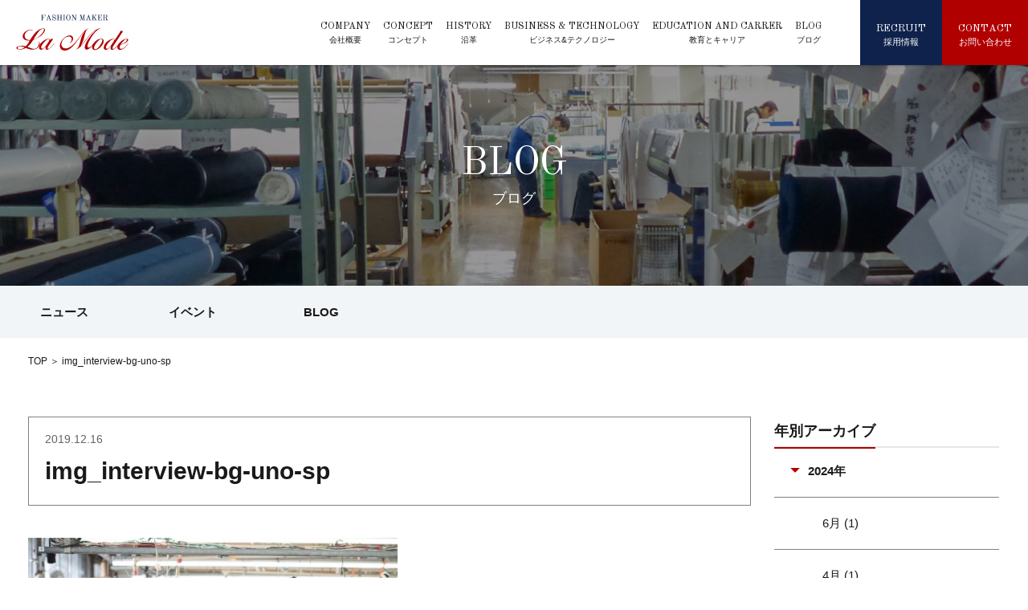

--- FILE ---
content_type: text/html; charset=UTF-8
request_url: https://lamode.jp/interview/106/img_interview-bg-uno-sp/
body_size: 36718
content:
<!doctype html>
<html class="chrome notouch no-parallax is-loaded">
<head>
<meta charset="UTF-8">
<meta name="viewport" content="width=device-width,initial-scale=1">
<meta name="format-detection" content="telephone=no">

<link rel="stylesheet" type="text/css" href="https://lamode.jp/wp/wp-content/themes/lamode/css/common.css">
<link rel="stylesheet" type="text/css" href="https://lamode.jp/wp/wp-content/themes/lamode/css/top.css">
<link rel="stylesheet" type="text/css" href="https://lamode.jp/wp/wp-content/themes/lamode/css/top-sp.css">
<link rel="stylesheet" type="text/css" href="https://lamode.jp/wp/wp-content/themes/lamode/css/page.css?20200526">
<link rel="stylesheet" type="text/css" href="https://lamode.jp/wp/wp-content/themes/lamode/css/page-sp.css?20200526">
<link rel="stylesheet" type="text/css" href="https://lamode.jp/wp/wp-content/themes/lamode/css/keyframe.css">
<link rel="stylesheet" type="text/css" href="https://lamode.jp/wp/wp-content/themes/lamode/css/slick.css">
<link href="https://fonts.googleapis.com/css?family=Old+Standard+TT:400,700&display=swap" rel="stylesheet">

		<!-- All in One SEO 4.1.5.3 -->
		<title>img_interview-bg-uno-sp | lamode</title>
		<meta name="robots" content="max-image-preview:large" />
		<meta property="og:locale" content="ja_JP" />
		<meta property="og:site_name" content="lamode | Just another WordPress site" />
		<meta property="og:type" content="article" />
		<meta property="og:title" content="img_interview-bg-uno-sp | lamode" />
		<meta property="article:published_time" content="2019-12-16T06:52:13+00:00" />
		<meta property="article:modified_time" content="2019-12-16T06:52:13+00:00" />
		<meta name="twitter:card" content="summary" />
		<meta name="twitter:domain" content="lamode.jp" />
		<meta name="twitter:title" content="img_interview-bg-uno-sp | lamode" />
		<script type="application/ld+json" class="aioseo-schema">
			{"@context":"https:\/\/schema.org","@graph":[{"@type":"WebSite","@id":"https:\/\/lamode.jp\/#website","url":"https:\/\/lamode.jp\/","name":"lamode","description":"Just another WordPress site","inLanguage":"ja","publisher":{"@id":"https:\/\/lamode.jp\/#organization"}},{"@type":"Organization","@id":"https:\/\/lamode.jp\/#organization","name":"lamode","url":"https:\/\/lamode.jp\/"},{"@type":"BreadcrumbList","@id":"https:\/\/lamode.jp\/interview\/106\/img_interview-bg-uno-sp\/#breadcrumblist","itemListElement":[{"@type":"ListItem","@id":"https:\/\/lamode.jp\/#listItem","position":1,"item":{"@type":"WebPage","@id":"https:\/\/lamode.jp\/","name":"\u30db\u30fc\u30e0","description":"\u30e9\uff65\u30e2\u30fc\u30c9\u306f\u9ad8\u7d1a\u5a66\u4eba\u670d\u3092\u88fd\u9020\u3059\u308b\u30d5\u30a1\u30c3\u30b7\u30e7\u30f3\u30e1\u30fc\u30ab\u30fc\u3067\u3059\uff61\u5148\u7aef\u6280\u8853\u306e\u6d3b\u7528\u306b\u3088\u308a\uff64\u30d5\u30eb\u30a2\u30a4\u30c6\u30e0\u3092\u624b\u639b\u3051\u308b\u751f\u7523\u30b7\u30b9\u30c6\u30e0\u3092\u69cb\u7bc9\u3059\u308b\u3068\u5171\u306b\uff64\u793e\u54e1\u4e00\u4eba\u3072\u3068\u308a\u304c\u670d\u4f5c\u308a\u3092\u5b66\u3073\uff64\u30aa\u30fc\u30eb\u30de\u30a4\u30c6\u30a3\u306a\u6280\u8853\u8077\u3068\u3057\u3066\u80b2\u6210\u3059\u308b\u3053\u3068\u306b\u3088\u308a\uff64\u30cf\u30a4\u30a8\u30f3\u30c9\u30af\u30e9\u30b9\u5546\u54c1\u3092\u63d0\u4f9b\u3057\u307e\u3059\uff61","url":"https:\/\/lamode.jp\/"},"nextItem":"https:\/\/lamode.jp\/interview\/106\/img_interview-bg-uno-sp\/#listItem"},{"@type":"ListItem","@id":"https:\/\/lamode.jp\/interview\/106\/img_interview-bg-uno-sp\/#listItem","position":2,"item":{"@type":"WebPage","@id":"https:\/\/lamode.jp\/interview\/106\/img_interview-bg-uno-sp\/","name":"img_interview-bg-uno-sp","url":"https:\/\/lamode.jp\/interview\/106\/img_interview-bg-uno-sp\/"},"previousItem":"https:\/\/lamode.jp\/#listItem"}]},{"@type":"Person","@id":"https:\/\/lamode.jp\/author\/lamode_admin\/#author","url":"https:\/\/lamode.jp\/author\/lamode_admin\/","name":"lamode_admin","image":{"@type":"ImageObject","@id":"https:\/\/lamode.jp\/interview\/106\/img_interview-bg-uno-sp\/#authorImage","url":"https:\/\/secure.gravatar.com\/avatar\/8431edbfd50f7c7e705959dc37d306c7?s=96&d=mm&r=g","width":96,"height":96,"caption":"lamode_admin"}},{"@type":"ItemPage","@id":"https:\/\/lamode.jp\/interview\/106\/img_interview-bg-uno-sp\/#itempage","url":"https:\/\/lamode.jp\/interview\/106\/img_interview-bg-uno-sp\/","name":"img_interview-bg-uno-sp | lamode","inLanguage":"ja","isPartOf":{"@id":"https:\/\/lamode.jp\/#website"},"breadcrumb":{"@id":"https:\/\/lamode.jp\/interview\/106\/img_interview-bg-uno-sp\/#breadcrumblist"},"author":"https:\/\/lamode.jp\/author\/lamode_admin\/#author","creator":"https:\/\/lamode.jp\/author\/lamode_admin\/#author","datePublished":"2019-12-16T06:52:13+09:00","dateModified":"2019-12-16T06:52:13+09:00"}]}
		</script>
		<!-- All in One SEO -->

<link rel='dns-prefetch' href='//s.w.org' />
<link rel="alternate" type="application/rss+xml" title="lamode &raquo; img_interview-bg-uno-sp のコメントのフィード" href="https://lamode.jp/interview/106/img_interview-bg-uno-sp/feed/" />
		<script type="text/javascript">
			window._wpemojiSettings = {"baseUrl":"https:\/\/s.w.org\/images\/core\/emoji\/12.0.0-1\/72x72\/","ext":".png","svgUrl":"https:\/\/s.w.org\/images\/core\/emoji\/12.0.0-1\/svg\/","svgExt":".svg","source":{"concatemoji":"https:\/\/lamode.jp\/wp\/wp-includes\/js\/wp-emoji-release.min.js?ver=5.3.20"}};
			!function(e,a,t){var n,r,o,i=a.createElement("canvas"),p=i.getContext&&i.getContext("2d");function s(e,t){var a=String.fromCharCode;p.clearRect(0,0,i.width,i.height),p.fillText(a.apply(this,e),0,0);e=i.toDataURL();return p.clearRect(0,0,i.width,i.height),p.fillText(a.apply(this,t),0,0),e===i.toDataURL()}function c(e){var t=a.createElement("script");t.src=e,t.defer=t.type="text/javascript",a.getElementsByTagName("head")[0].appendChild(t)}for(o=Array("flag","emoji"),t.supports={everything:!0,everythingExceptFlag:!0},r=0;r<o.length;r++)t.supports[o[r]]=function(e){if(!p||!p.fillText)return!1;switch(p.textBaseline="top",p.font="600 32px Arial",e){case"flag":return s([127987,65039,8205,9895,65039],[127987,65039,8203,9895,65039])?!1:!s([55356,56826,55356,56819],[55356,56826,8203,55356,56819])&&!s([55356,57332,56128,56423,56128,56418,56128,56421,56128,56430,56128,56423,56128,56447],[55356,57332,8203,56128,56423,8203,56128,56418,8203,56128,56421,8203,56128,56430,8203,56128,56423,8203,56128,56447]);case"emoji":return!s([55357,56424,55356,57342,8205,55358,56605,8205,55357,56424,55356,57340],[55357,56424,55356,57342,8203,55358,56605,8203,55357,56424,55356,57340])}return!1}(o[r]),t.supports.everything=t.supports.everything&&t.supports[o[r]],"flag"!==o[r]&&(t.supports.everythingExceptFlag=t.supports.everythingExceptFlag&&t.supports[o[r]]);t.supports.everythingExceptFlag=t.supports.everythingExceptFlag&&!t.supports.flag,t.DOMReady=!1,t.readyCallback=function(){t.DOMReady=!0},t.supports.everything||(n=function(){t.readyCallback()},a.addEventListener?(a.addEventListener("DOMContentLoaded",n,!1),e.addEventListener("load",n,!1)):(e.attachEvent("onload",n),a.attachEvent("onreadystatechange",function(){"complete"===a.readyState&&t.readyCallback()})),(n=t.source||{}).concatemoji?c(n.concatemoji):n.wpemoji&&n.twemoji&&(c(n.twemoji),c(n.wpemoji)))}(window,document,window._wpemojiSettings);
		</script>
		<style type="text/css">
img.wp-smiley,
img.emoji {
	display: inline !important;
	border: none !important;
	box-shadow: none !important;
	height: 1em !important;
	width: 1em !important;
	margin: 0 .07em !important;
	vertical-align: -0.1em !important;
	background: none !important;
	padding: 0 !important;
}
</style>
	<link rel='stylesheet' id='wp-block-library-css'  href='https://lamode.jp/wp/wp-includes/css/dist/block-library/style.min.css?ver=5.3.20' type='text/css' media='all' />
<link rel='stylesheet' id='wp-pagenavi-css'  href='https://lamode.jp/wp/wp-content/plugins/wp-pagenavi/pagenavi-css.css?ver=2.70' type='text/css' media='all' />
<link rel='https://api.w.org/' href='https://lamode.jp/wp-json/' />
<link rel="EditURI" type="application/rsd+xml" title="RSD" href="https://lamode.jp/wp/xmlrpc.php?rsd" />
<link rel="wlwmanifest" type="application/wlwmanifest+xml" href="https://lamode.jp/wp/wp-includes/wlwmanifest.xml" /> 
<meta name="generator" content="WordPress 5.3.20" />
<link rel='shortlink' href='https://lamode.jp/?p=110' />
<link rel="alternate" type="application/json+oembed" href="https://lamode.jp/wp-json/oembed/1.0/embed?url=https%3A%2F%2Flamode.jp%2Finterview%2F106%2Fimg_interview-bg-uno-sp%2F" />
<link rel="alternate" type="text/xml+oembed" href="https://lamode.jp/wp-json/oembed/1.0/embed?url=https%3A%2F%2Flamode.jp%2Finterview%2F106%2Fimg_interview-bg-uno-sp%2F&#038;format=xml" />
	<!-- Fonts Plugin CSS - https://fontsplugin.com/ -->
	<style>
			</style>
	<!-- Fonts Plugin CSS -->
	</head>
    <!--test-->
<body>
<!--　▼ヘッダー　-->
<header>
	<div id="header_wrap" class="fix">
		<div id="header" class="dsp-flex">
			<div class="logo"><a href="https://lamode.jp/"><img src="https://lamode.jp/wp/wp-content/themes/lamode/img/common/img_hdlogo.svg" alt="FASHION MAKER la mode" width="175" height="56"></a></div>
			<div class="hdmenu">
				<ul class="dsp-flex smt">
					<li><a href="https://lamode.jp/company"><strong>COMPANY</strong><span>会社概要</span></a></li>
					<li><a href="https://lamode.jp/concept"><strong>CONCEPT</strong><span>コンセプト</span></a></li>
					<li><a href="https://lamode.jp/history"><strong>HISTORY</strong><span>沿革</span></a></li>
					<li><a href="https://lamode.jp/business-technology"><strong>BUSINESS & TECHNOLOGY</strong><span>ビジネス&テクノロジー</span></a></li>
					<li><a href="https://lamode.jp/interview"><strong>EDUCATION AND CARRER</strong><span>教育とキャリア</span></a></li>
					<li><a href="https://lamode.jp/blog"><strong>BLOG</strong><span>ブログ</span></a></li>
				</ul>
			</div>
			<div class="inq typograph">
				<ul class="dsp-flex">
					<li class="btn">
						<a href="https://lamode.jp/recruit">
							<strong><span class="js-typo">R</span><span class="js-typo">E</span><span class="js-typo">C</span><span class="js-typo">R</span><span class="js-typo">U</span><span class="js-typo">I</span><span class="js-typo">T</span></strong>
							<span class="js-typo sub">採</span><span class="js-typo sub">用</span><span class="js-typo sub">情</span><span class="js-typo sub">報</span>
						</a>
					</li>
					<li class="btn red">
						<a href="https://lamode.jp/contact">
							<strong><span class="js-typo">C</span><span class="js-typo">O</span><span class="js-typo">N</span><span class="js-typo">T</span><span class="js-typo">A</span><span class="js-typo">C</span><span class="js-typo">T</span></strong>
							<span class="js-typo sub">お</span><span class="js-typo sub">問</span><span class="js-typo sub">い</span><span class="js-typo sub">合</span><span class="js-typo sub">わ</span><span class="js-typo sub">せ</span>
						</a>
					</li>
				</ul>
			</div>
			<div class="spmenu">
				<ul>
					<li>
						<span></span>
						<span></span>
						<span></span>
					</li>
				</ul>
			</div>
		</div>
	</div>
	<div id="sp_menu">
		<div class="in">
			<div class="list">
				<div class="menu">
					<div class="tl"><a href="https://lamode.jp/company"><strong>COMPANY</strong><span>会社概要</span></a></div>
				</div>
				<div class="menu">
					<div class="tl"><a href="https://lamode.jp/concept"><strong>CONCEPT</strong><span>コンセプト</span></a></div>
				</div>
				<div class="menu">
					<div class="tl"><a href="https://lamode.jp/history"><strong>HISTORY</strong><span>沿革</span></a></div>
				</div>
				<div class="menu">
					<div class="tl"><a href="https://lamode.jp/business-technology"><strong>BUSINESS & TECHNOLOGY</strong><span>ビジネス&テクノロジー</span></a></div>
				</div>
				<div class="menu">
					<div class="tl"><a href="https://lamode.jp/interview"><strong>EDUCATION AND CARRER</strong><span>教育とキャリア</span></a></div>
				</div>
				<div class="menu">
					<div class="tl"><a href="https://lamode.jp/blog"><strong>BLOG</strong><span>ブログ</span></a></div>
				</div>
				<div class="link">
					<ul>
						<li><a href="https://lamode.jp/recruit"><strong>RECRUIT</strong><span>採用情報</span></a></li>
						<li><a class="red" href="https://lamode.jp/contact"><strong>CONTACT</strong><span>お問い合わせ</span></a></li>
					</ul>
				</div>
				<div class="close">CLOSE ×</div>
			</div>
		</div>
	</div>
</header>
<!--　▲ヘッダー　-->

<div id="p-blog" class="pagetop">
	<div class="box">
        <p class="title catch"><span>B</span><span>L</span><span>O</span><span>G</span></p>
        <p class="subtitle catch"><span>ブ</span><span>ロ</span><span>グ</span></p>
	</div>
    <div class="b-nav">
        <ul class="category-list">
            <li><a href="https://lamode.jp/category/news/">ニュース</a> </li> <li><a href="https://lamode.jp/category/event/">イベント</a> </li> <li><a href="https://lamode.jp/category/blog/">BLOG</a> </li>         </ul>
    </div>
    <div class="breadcrumbs" typeof="BreadcrumbList" vocab="https://schema.org/">
		<!-- Breadcrumb NavXT 6.4.0 -->
<span property="itemListElement" typeof="ListItem"><a property="item" typeof="WebPage" title="Go to lamode." href="https://lamode.jp" class="home" ><span property="name">TOP</span></a><meta property="position" content="1"></span> ＞ <span class="post post-attachment current-item">img_interview-bg-uno-sp</span>	</div>
    <div class="container">
        <div class="main-blog">
                        <div class="kiji-box">
                <div class="kiji-titlebox">
                    <div class="kiji-inn">
                        <div class="item-box">
                                                        <p class="data">2019.12.16</p>
                        </div>
                        <p class="kiji-title">img_interview-bg-uno-sp</p>
                    </div>
                </div>
                <div class="kiji-boxB">
                    <p class="attachment"><a href='https://lamode.jp/wp/wp-content/uploads/2019/12/img_interview-bg-uno-sp.jpg'><img width="460" height="263" src="https://lamode.jp/wp/wp-content/uploads/2019/12/img_interview-bg-uno-sp-460x263.jpg" class="attachment-medium size-medium" alt="" srcset="https://lamode.jp/wp/wp-content/uploads/2019/12/img_interview-bg-uno-sp-460x263.jpg 460w, https://lamode.jp/wp/wp-content/uploads/2019/12/img_interview-bg-uno-sp-1024x585.jpg 1024w, https://lamode.jp/wp/wp-content/uploads/2019/12/img_interview-bg-uno-sp-768x439.jpg 768w, https://lamode.jp/wp/wp-content/uploads/2019/12/img_interview-bg-uno-sp-300x171.jpg 300w, https://lamode.jp/wp/wp-content/uploads/2019/12/img_interview-bg-uno-sp.jpg 1400w" sizes="(max-width: 460px) 100vw, 460px" /></a></p>
                </div>
            </div>
                        <div class="popularity">
                <div class="pop-inn">
                    <p class="pop-title">人気の記事</p>
                    <ul>
                                                <li>
                            <div class="left"><a href="https://lamode.jp/126/"><img width="2560" height="1491" src="https://lamode.jp/wp/wp-content/uploads/2020/01/P1180281-e1587537466438.jpg" class="attachment-post-thumbnail size-post-thumbnail wp-post-image" alt="" srcset="https://lamode.jp/wp/wp-content/uploads/2020/01/P1180281-e1587537466438.jpg 2560w, https://lamode.jp/wp/wp-content/uploads/2020/01/P1180281-e1587537466438-460x268.jpg 460w, https://lamode.jp/wp/wp-content/uploads/2020/01/P1180281-e1587537466438-1024x596.jpg 1024w, https://lamode.jp/wp/wp-content/uploads/2020/01/P1180281-e1587537466438-768x447.jpg 768w, https://lamode.jp/wp/wp-content/uploads/2020/01/P1180281-e1587537466438-1536x895.jpg 1536w, https://lamode.jp/wp/wp-content/uploads/2020/01/P1180281-e1587537466438-2048x1193.jpg 2048w, https://lamode.jp/wp/wp-content/uploads/2020/01/P1180281-e1587537466438-260x152.jpg 260w" sizes="(max-width: 2560px) 100vw, 2560px" /></a></div>
                            <div class="right">
                                <p class="data">2020.01.29</p>
                                <p class="txt"><a href="https://lamode.jp/126/">ホームページをリニューアルしました！</a></p>
                            </div>
                        </li>
                                                <li>
                            <div class="left"><a href="https://lamode.jp/167/"><img width="2016" height="1512" src="https://lamode.jp/wp/wp-content/uploads/2020/02/IMG_0116_調整.jpg" class="attachment-post-thumbnail size-post-thumbnail wp-post-image" alt="" srcset="https://lamode.jp/wp/wp-content/uploads/2020/02/IMG_0116_調整.jpg 2016w, https://lamode.jp/wp/wp-content/uploads/2020/02/IMG_0116_調整-460x345.jpg 460w, https://lamode.jp/wp/wp-content/uploads/2020/02/IMG_0116_調整-1024x768.jpg 1024w, https://lamode.jp/wp/wp-content/uploads/2020/02/IMG_0116_調整-768x576.jpg 768w, https://lamode.jp/wp/wp-content/uploads/2020/02/IMG_0116_調整-1536x1152.jpg 1536w" sizes="(max-width: 2016px) 100vw, 2016px" /></a></div>
                            <div class="right">
                                <p class="data">2020.01.29</p>
                                <p class="txt"><a href="https://lamode.jp/167/">ドレス・コード？[着る人たちのゲーム]</a></p>
                            </div>
                        </li>
                                                <li>
                            <div class="left"><a href="https://lamode.jp/192/"><img width="1512" height="2016" src="https://lamode.jp/wp/wp-content/uploads/2020/02/IMG_0020-rotated.jpg" class="attachment-post-thumbnail size-post-thumbnail wp-post-image" alt="" srcset="https://lamode.jp/wp/wp-content/uploads/2020/02/IMG_0020-rotated.jpg 1512w, https://lamode.jp/wp/wp-content/uploads/2020/02/IMG_0020-345x460.jpg 345w, https://lamode.jp/wp/wp-content/uploads/2020/02/IMG_0020-768x1024.jpg 768w, https://lamode.jp/wp/wp-content/uploads/2020/02/IMG_0020-1152x1536.jpg 1152w" sizes="(max-width: 1512px) 100vw, 1512px" /></a></div>
                            <div class="right">
                                <p class="data">2020.02.08</p>
                                <p class="txt"><a href="https://lamode.jp/192/">国家技能検定　実技受験！</a></p>
                            </div>
                        </li>
                                                <li>
                            <div class="left"><a href="https://lamode.jp/243/"><img width="2560" height="1920" src="https://lamode.jp/wp/wp-content/uploads/2020/04/IMG_0063-scaled.jpg" class="attachment-post-thumbnail size-post-thumbnail wp-post-image" alt="" srcset="https://lamode.jp/wp/wp-content/uploads/2020/04/IMG_0063-scaled.jpg 2560w, https://lamode.jp/wp/wp-content/uploads/2020/04/IMG_0063-460x345.jpg 460w, https://lamode.jp/wp/wp-content/uploads/2020/04/IMG_0063-1024x768.jpg 1024w, https://lamode.jp/wp/wp-content/uploads/2020/04/IMG_0063-768x576.jpg 768w, https://lamode.jp/wp/wp-content/uploads/2020/04/IMG_0063-1536x1152.jpg 1536w, https://lamode.jp/wp/wp-content/uploads/2020/04/IMG_0063-2048x1536.jpg 2048w" sizes="(max-width: 2560px) 100vw, 2560px" /></a></div>
                            <div class="right">
                                <p class="data">2020.04.20</p>
                                <p class="txt"><a href="https://lamode.jp/243/">手作りマスク</a></p>
                            </div>
                        </li>
                                                <li>
                            <div class="left"><a href="https://lamode.jp/245/"><img width="2560" height="1715" src="https://lamode.jp/wp/wp-content/uploads/2020/04/IMG_0054-scaled-e1587366722537.jpg" class="attachment-post-thumbnail size-post-thumbnail wp-post-image" alt="" srcset="https://lamode.jp/wp/wp-content/uploads/2020/04/IMG_0054-scaled-e1587366722537.jpg 2560w, https://lamode.jp/wp/wp-content/uploads/2020/04/IMG_0054-scaled-e1587366722537-460x308.jpg 460w, https://lamode.jp/wp/wp-content/uploads/2020/04/IMG_0054-scaled-e1587366722537-1024x686.jpg 1024w, https://lamode.jp/wp/wp-content/uploads/2020/04/IMG_0054-scaled-e1587366722537-768x515.jpg 768w, https://lamode.jp/wp/wp-content/uploads/2020/04/IMG_0054-scaled-e1587366722537-1536x1029.jpg 1536w, https://lamode.jp/wp/wp-content/uploads/2020/04/IMG_0054-scaled-e1587366722537-2048x1372.jpg 2048w, https://lamode.jp/wp/wp-content/uploads/2020/04/IMG_0054-scaled-e1587366722537-100x68.jpg 100w" sizes="(max-width: 2560px) 100vw, 2560px" /></a></div>
                            <div class="right">
                                <p class="data">2020.04.15</p>
                                <p class="txt"><a href="https://lamode.jp/245/">新入社員研修</a></p>
                            </div>
                        </li>
                                                <li>
                            <div class="left"><a href="https://lamode.jp/481/"><img width="2560" height="1920" src="https://lamode.jp/wp/wp-content/uploads/2021/03/IMG_0484-scaled.jpg" class="attachment-post-thumbnail size-post-thumbnail wp-post-image" alt="" srcset="https://lamode.jp/wp/wp-content/uploads/2021/03/IMG_0484-scaled.jpg 2560w, https://lamode.jp/wp/wp-content/uploads/2021/03/IMG_0484-460x345.jpg 460w, https://lamode.jp/wp/wp-content/uploads/2021/03/IMG_0484-1024x768.jpg 1024w, https://lamode.jp/wp/wp-content/uploads/2021/03/IMG_0484-768x576.jpg 768w, https://lamode.jp/wp/wp-content/uploads/2021/03/IMG_0484-1536x1152.jpg 1536w, https://lamode.jp/wp/wp-content/uploads/2021/03/IMG_0484-2048x1536.jpg 2048w" sizes="(max-width: 2560px) 100vw, 2560px" /></a></div>
                            <div class="right">
                                <p class="data">2021.03.17</p>
                                <p class="txt"><a href="https://lamode.jp/481/">山鹿市企業ガイダンス</a></p>
                            </div>
                        </li>
                                            </ul>
                </div>
            </div>
        </div>
        <div class="sidebar">
    <div class="side-box archive-box">
        <div class="title-box">
            <p class="side-title">年別アーカイブ</p>
            <p class="side-line"></p>
        </div>

        <ul class="accordion">
                <li><p><span>2024年</p></span><ul class="child">
        <li class="list">
        <a href="https://lamode.jp/date/2024/06">
            6月
            (1)
        </a>
    </li>
        <li class="list">
        <a href="https://lamode.jp/date/2024/04">
            4月
            (1)
        </a>
    </li>
            </ul></li>
        <li><p><span>2023年</p></span><ul class="child">
        <li class="list">
        <a href="https://lamode.jp/date/2023/11">
            11月
            (1)
        </a>
    </li>
        <li class="list">
        <a href="https://lamode.jp/date/2023/04">
            4月
            (1)
        </a>
    </li>
        <li class="list">
        <a href="https://lamode.jp/date/2023/03">
            3月
            (1)
        </a>
    </li>
            </ul></li>
        <li><p><span>2022年</p></span><ul class="child">
        <li class="list">
        <a href="https://lamode.jp/date/2022/04">
            4月
            (1)
        </a>
    </li>
        <li class="list">
        <a href="https://lamode.jp/date/2022/02">
            2月
            (1)
        </a>
    </li>
            </ul></li>
        <li><p><span>2021年</p></span><ul class="child">
        <li class="list">
        <a href="https://lamode.jp/date/2021/12">
            12月
            (1)
        </a>
    </li>
        <li class="list">
        <a href="https://lamode.jp/date/2021/09">
            9月
            (2)
        </a>
    </li>
        <li class="list">
        <a href="https://lamode.jp/date/2021/06">
            6月
            (1)
        </a>
    </li>
        <li class="list">
        <a href="https://lamode.jp/date/2021/03">
            3月
            (2)
        </a>
    </li>
        <li class="list">
        <a href="https://lamode.jp/date/2021/02">
            2月
            (3)
        </a>
    </li>
        <li class="list">
        <a href="https://lamode.jp/date/2021/01">
            1月
            (1)
        </a>
    </li>
            </ul></li>
        <li><p><span>2020年</p></span><ul class="child">
        <li class="list">
        <a href="https://lamode.jp/date/2020/12">
            12月
            (1)
        </a>
    </li>
        <li class="list">
        <a href="https://lamode.jp/date/2020/09">
            9月
            (2)
        </a>
    </li>
        <li class="list">
        <a href="https://lamode.jp/date/2020/07">
            7月
            (3)
        </a>
    </li>
        <li class="list">
        <a href="https://lamode.jp/date/2020/06">
            6月
            (1)
        </a>
    </li>
        <li class="list">
        <a href="https://lamode.jp/date/2020/05">
            5月
            (1)
        </a>
    </li>
        <li class="list">
        <a href="https://lamode.jp/date/2020/04">
            4月
            (4)
        </a>
    </li>
        <li class="list">
        <a href="https://lamode.jp/date/2020/03">
            3月
            (1)
        </a>
    </li>
        <li class="list">
        <a href="https://lamode.jp/date/2020/02">
            2月
            (1)
        </a>
    </li>
        <li class="list">
        <a href="https://lamode.jp/date/2020/01">
            1月
            (3)
        </a>
    </li>
        </ul></li></ul>

    </div>
    <div class="side-box ranking-box">
        <div class="title-box">
            <p class="side-title">最近の記事</p>
            <p class="side-line"></p>
        </div>
        <ul>
                        <li>
                <div class="left"><a href="https://lamode.jp/629/"><img width="2560" height="1920" src="https://lamode.jp/wp/wp-content/uploads/2024/06/IMG_2128-scaled.jpg" class="attachment-post-thumbnail size-post-thumbnail wp-post-image" alt="" srcset="https://lamode.jp/wp/wp-content/uploads/2024/06/IMG_2128-scaled.jpg 2560w, https://lamode.jp/wp/wp-content/uploads/2024/06/IMG_2128-460x345.jpg 460w, https://lamode.jp/wp/wp-content/uploads/2024/06/IMG_2128-1024x768.jpg 1024w, https://lamode.jp/wp/wp-content/uploads/2024/06/IMG_2128-768x576.jpg 768w, https://lamode.jp/wp/wp-content/uploads/2024/06/IMG_2128-1536x1152.jpg 1536w, https://lamode.jp/wp/wp-content/uploads/2024/06/IMG_2128-2048x1536.jpg 2048w" sizes="(max-width: 2560px) 100vw, 2560px" /></a></div>
                <div class="right"><a href="https://lamode.jp/629/">高校生との交流会</a></div>
            </li>
                        <li>
                <div class="left"><a href="https://lamode.jp/624/"><img width="2560" height="1920" src="https://lamode.jp/wp/wp-content/uploads/2024/06/IMG_0420-scaled.jpg" class="attachment-post-thumbnail size-post-thumbnail wp-post-image" alt="" srcset="https://lamode.jp/wp/wp-content/uploads/2024/06/IMG_0420-scaled.jpg 2560w, https://lamode.jp/wp/wp-content/uploads/2024/06/IMG_0420-460x345.jpg 460w, https://lamode.jp/wp/wp-content/uploads/2024/06/IMG_0420-1024x768.jpg 1024w, https://lamode.jp/wp/wp-content/uploads/2024/06/IMG_0420-768x576.jpg 768w, https://lamode.jp/wp/wp-content/uploads/2024/06/IMG_0420-1536x1152.jpg 1536w, https://lamode.jp/wp/wp-content/uploads/2024/06/IMG_0420-2048x1536.jpg 2048w" sizes="(max-width: 2560px) 100vw, 2560px" /></a></div>
                <div class="right"><a href="https://lamode.jp/624/">入社式2024</a></div>
            </li>
                        <li>
                <div class="left"><a href="https://lamode.jp/594/"><img width="2560" height="1440" src="https://lamode.jp/wp/wp-content/uploads/2023/11/20231110_115551-2-scaled.jpg" class="attachment-post-thumbnail size-post-thumbnail wp-post-image" alt="" srcset="https://lamode.jp/wp/wp-content/uploads/2023/11/20231110_115551-2-scaled.jpg 2560w, https://lamode.jp/wp/wp-content/uploads/2023/11/20231110_115551-2-460x259.jpg 460w, https://lamode.jp/wp/wp-content/uploads/2023/11/20231110_115551-2-1024x576.jpg 1024w, https://lamode.jp/wp/wp-content/uploads/2023/11/20231110_115551-2-768x432.jpg 768w, https://lamode.jp/wp/wp-content/uploads/2023/11/20231110_115551-2-1536x864.jpg 1536w, https://lamode.jp/wp/wp-content/uploads/2023/11/20231110_115551-2-2048x1152.jpg 2048w" sizes="(max-width: 2560px) 100vw, 2560px" /></a></div>
                <div class="right"><a href="https://lamode.jp/594/">ラ・モード50周年</a></div>
            </li>
                        <li>
                <div class="left"><a href="https://lamode.jp/580/"><img width="2560" height="1920" src="https://lamode.jp/wp/wp-content/uploads/2023/04/APC_0106-2-scaled.jpg" class="attachment-post-thumbnail size-post-thumbnail wp-post-image" alt="" srcset="https://lamode.jp/wp/wp-content/uploads/2023/04/APC_0106-2-scaled.jpg 2560w, https://lamode.jp/wp/wp-content/uploads/2023/04/APC_0106-2-460x345.jpg 460w, https://lamode.jp/wp/wp-content/uploads/2023/04/APC_0106-2-1024x768.jpg 1024w, https://lamode.jp/wp/wp-content/uploads/2023/04/APC_0106-2-768x576.jpg 768w, https://lamode.jp/wp/wp-content/uploads/2023/04/APC_0106-2-1536x1152.jpg 1536w, https://lamode.jp/wp/wp-content/uploads/2023/04/APC_0106-2-2048x1536.jpg 2048w" sizes="(max-width: 2560px) 100vw, 2560px" /></a></div>
                <div class="right"><a href="https://lamode.jp/580/">入社式2023</a></div>
            </li>
                        <li>
                <div class="left"><a href="https://lamode.jp/568/"><img width="1436" height="1149" src="https://lamode.jp/wp/wp-content/uploads/2023/03/IMG_1100-Editv2.jpg" class="attachment-post-thumbnail size-post-thumbnail wp-post-image" alt="" srcset="https://lamode.jp/wp/wp-content/uploads/2023/03/IMG_1100-Editv2.jpg 1436w, https://lamode.jp/wp/wp-content/uploads/2023/03/IMG_1100-Editv2-460x368.jpg 460w, https://lamode.jp/wp/wp-content/uploads/2023/03/IMG_1100-Editv2-1024x819.jpg 1024w, https://lamode.jp/wp/wp-content/uploads/2023/03/IMG_1100-Editv2-768x615.jpg 768w" sizes="(max-width: 1436px) 100vw, 1436px" /></a></div>
                <div class="right"><a href="https://lamode.jp/568/">雛祭り</a></div>
            </li>
                    </ul>
    </div>
    <div class="side-box cat-box">
        <div class="title-box">
            <p class="side-title">カテゴリー</p>
            <p class="side-line"></p>
        </div>
        <ul class="category-list">
            <li><a href="https://lamode.jp/category/news/">・ニュース</a> </li> <li><a href="https://lamode.jp/category/event/">・イベント</a> </li> <li><a href="https://lamode.jp/category/blog/">・BLOG</a> </li>         </ul>
    </div>
</div>    </div>
</div>

<!--　▼お問い合わせ　-->
<section id="contact" class="itemarea">
	<div class="box">
		<div class="left">
			<p class="title catch"><span>C</span><span>O</span><span>N</span><span>T</span><span>A</span><span>C</span><span>T</span></p>
			<p class="subtitle catch"><span>お</span><span>問</span><span>い</span><span>合</span><span>わ</span><span>せ</span></p>
		</div>
		<div class="center pc"></div>
		<div class="right pc">
			<p class="txtA">お電話･メールでのお問い合わせはこちら</p>
			<p class="txtB"><a href="tel:0968-44-2231">tel.0968-44-2231</a></p>
			<p class="txtC">〒861-0531 熊本県山鹿市中640-1　FAX.0968-44-2239</p>
			<div class="section-location__more c-scrollEffect__obj"><a href="https://lamode.jp/contact"><span class="c-more"><span class="line"></span>お問い合わせはこちら</span></a></div>
		</div>
		<div class="c-box sp">
			<p class="txtA">お電話・メールでのお問い合わせはこちら</p>
			<p class="c-btnA"><a href="tel:0968-44-2231">tel.0968-44-2231</a></p>
			<p class="txtB">〒861-0531 熊本県山鹿市中640-1<br>
				FAX.0968-44-2239</p>
			<p class="c-btnB"><a href="https://lamode.jp/contact">お問い合わせはこちら</a></p>
		</div>
	</div>
</section>
<!--　▲お問い合わせ　-->
<!--　▼フッター　-->
<footer>
	<div class="box">
		<div class="left"><a href="https://lamode.jp/"><img src="https://lamode.jp/wp/wp-content/themes/lamode/img/common/img_ftlogo.svg" alt="FASHION MAKER la mode" width="240" height="25"></a></div>
		<div class="right pc">
			<ul>
				<li><a href="https://lamode.jp/company"><span></span>会社概要</a></li>
				<li><a href="https://lamode.jp/concept"><span></span>コンセプト</a></li>
				<li><a href="https://lamode.jp/history"><span></span>沿革</a></li>
				<li><a href="https://lamode.jp/business-technology"><span></span>ビジネス&テクノロジー</a></li>
				<li><a href="https://lamode.jp/interview"><span></span>教育とキャリア</a></li>
				<li><a href="https://lamode.jp/blog"><span></span>ブログ</a></li>
				<li><a href="https://lamode.jp/recruit"><span></span>採用情報</a></li>
				<li><a href="https://lamode.jp/contact"><span></span>お問い合わせ</a></li>
			</ul>
		</div>
	</div>
	<p class="copyright"><small>Copyright © 2026 La Mode All Rights Reserved.</small></p>
</footer>
<!--　▲フッター　-->
<div id="page-top">
	<div class="box pc">
		<a href="#"><img src="https://lamode.jp/wp/wp-content/themes/lamode/img/common/img_pagetop.png" alt="トップへ戻る"></a>
	</div>
	<div class="box2 sp">
		<a href="#">PAGE TOP</a>
	</div>
</div>
<script type='text/javascript' src='https://lamode.jp/wp/wp-includes/js/wp-embed.min.js?ver=5.3.20'></script>
<script src="https://code.jquery.com/jquery-3.4.1.min.js" type="text/javascript"></script>
<script src="https://lamode.jp/wp/wp-content/themes/lamode/js/jquery.easing.js" type="text/javascript" charset="utf-8"></script>
<script src="https://lamode.jp/wp/wp-content/themes/lamode/js/slick.js" type="text/javascript" charset="utf-8"></script>
<script src="https://lamode.jp/wp/wp-content/themes/lamode/js/jquery.inview.min.js" type="text/javascript" charset="utf-8"></script>
<script src="https://lamode.jp/wp/wp-content/themes/lamode/js/inview.js" type="text/javascript" charset="utf-8"></script>
<script src="https://lamode.jp/wp/wp-content/themes/lamode/js/script.js" type="text/javascript" charset="utf-8"></script>
<script src="https://lamode.jp/wp/wp-content/themes/lamode/js/ofi.js" type="text/javascript" charset="utf-8"></script>
<script src="https://lamode.jp/wp/wp-content/themes/lamode/js/jquery.drawsvg.js" type="text/javascript" charset="utf-8"></script>

<script>
$(function () { objectFitImages() });
</script>

<script>
    $(function() {
        var $svg = $('svg').drawsvg({
            duration: 200,
            easing:'easeOutQuart',
        });
        $svg.drawsvg('animate');
    });
</script>
	
<script type="text/javascript">
	var touch = 'ontouchstart' in document.documentElement
            || navigator.maxTouchPoints > 0
            || navigator.msMaxTouchPoints > 0;
 
if (touch) { // remove all :hover stylesheets
    try { // prevent exception on browsers not supporting DOM styleSheets properly
        for (var si in document.styleSheets) {
            var styleSheet = document.styleSheets[si];
            if (!styleSheet.rules) continue;
 
            for (var ri = styleSheet.rules.length - 1; ri >= 0; ri--) {
                if (!styleSheet.rules[ri].selectorText) continue;
 
                if (styleSheet.rules[ri].selectorText.match(':hover')) {
                    styleSheet.deleteRule(ri);
                }
            }
        }
    } catch (ex) {}
}
</script>

<script language="javascript">
	$(function() {
		$(window).scroll(function() {
			$(".anm").each(function() {
				var imgPos = $(this).offset().top;
				var scroll = $(window).scrollTop();
				var windowHeight = $(window).height();
				if (scroll > imgPos - windowHeight + windowHeight / 5) {
					$(this).addClass("fade_on");
				} else {
					$(this).removeClass("fade_");
				}
			});
		});
	});
</script>
	
<script language="javascript">
	$(function() {
		$(window).scroll(function() {
			$(".anm_delay").each(function(){
				setTimeout((), 2000); //2秒後に実行
				var imgPos = $(this).offset().top;
				var scroll = $(window).scrollTop();
				var windowHeight = $(window).height();
				if(scroll > imgPos - windowHeight + windowHeight / 5){
					$(this).addClass("fade_on");
				} else {
					$(this).removeClass("fade_");
				}
			});
		});
	});
</script>

</body>
</html>

--- FILE ---
content_type: text/css
request_url: https://lamode.jp/wp/wp-content/themes/lamode/css/common.css
body_size: 5799
content:
@charset "UTF-8";
/* CSS Document */

html, body, div, span, applet, object, iframe,
h1, h2, h3, h4, h5, h6, p, blockquote, pre,
a, abbr, acronym, address, big, cite, code,
del, dfn, em, img, ins, kbd, q, s, samp,
small, strike, strong, sub, sup, tt, var,
b, u, i, center,
dl, dt, dd, ol, ul, li,
fieldset, form, label, legend,
table, caption, tbody, tfoot, thead, tr, th, td,
article, aside, canvas, details, embed, 
figure, figcaption, footer, header, hgroup, 
menu, nav, output, ruby, section, summary,
time, mark, audio, video {
	margin: 0;
	padding: 0;
	border: 0;
	font-size: 100%;
	font: inherit;
	vertical-align: baseline;
	-webkit-font-smoothing:antialiased;
}
/* HTML5 display-role reset for older browsers */
article, aside, details, figcaption, figure, 
footer, header, hgroup, menu, nav, section {
	display: block;
}

body {
	font-family: "Yu Gothic", YuGothic, "ヒラギノ角ゴ Pro W3", "Hiragino Kaku Gothic Pro", "メイリオ", Meiryo, Osaka, "ＭＳ Ｐゴシック", "MS PGothic", sans-serif;
	color:#1a1a1a;
	line-height: 1;
	-webkit-text-size-adjust: 100%;
	-webkit-font-smoothing: antialiased;
	-moz-osx-font-smoothing: grayscale;
	-moz-osx-font-smoothing: auto | grayscale // Firefox
        -webkit-overflow-scrolling: touch;
    overflow-scrolling: touch;
}
ol, ul {
	list-style: none;
}
table {
	border-collapse: collapse;
	border-spacing: 0;
}
img {
	max-width: 100%;
	height: auto;
	vertical-align:bottom;
}
a {
	-webkit-transition: all 1s cubic-bezier(0.165, 0.84, 0.44, 1) 0s;
    transition: all 1s cubic-bezier(0.165, 0.84, 0.44, 1) 0s;
    -webkit-transition-property: border, background, color;
    transition-property: border, background, color;
    color: #1a1a1a;
	text-decoration: none;
}
.dsp-flex {
	display:-webkit-box;
	display:-ms-flexbox;
	display:-webkit-flex;
	display:flex;
}
html.notouch a:hover {
	text-decoration: none;
}
.itemarea {
	margin: 100px 0;
	padding: 0 2.7%;
}
.wrap {
	max-width: 1280px;
	margin: 0 auto;
}
.titlebox {
	text-align: center;
}
.titlebox .icon {
	margin-bottom: 30px;
}
.titlebox .title {
	font-size: 48px;
	font-family: 'Old Standard TT';
	color: #0e224b;
}
.titlebox .subtitle {
	font-size: 20px;
	font-family: 游明朝,"Yu Mincho",YuMincho,"Hiragino Mincho ProN","Hiragino Mincho Pro",HGS明朝E,メイリオ,Meiryo,serif;
	color: #0e224b;
}
.titlebox .subtxt {
	font-size: 16px;
	line-height: 2em;
	margin: 30px 0;
}
.btnC {
	width: 20%;
	margin: 50px auto;
	text-align: center;
	border: solid 1px #0e224b;
	border-radius: 30px;
}
.btnC a {
	font-size: 1rem;
	font-family: 'Old Standard TT';
	padding: 20px 0;
	color: #0e224b;
	position: relative;
	display: block;
}
.btnC a span {
	-webkit-transition: background 1s cubic-bezier(0.165, 0.84, 0.44, 1) 0s;
    transition: background 1s cubic-bezier(0.165, 0.84, 0.44, 1) 0s;
    position: absolute;
    top: 50%;
    right: -40px;
    left: 95%;
    height: 1px;
    background-color: #cccccc;
}
.btnC a span:after {
	-webkit-transition: background 1s cubic-bezier(0.165, 0.84, 0.44, 1) 0s;
    transition: background 1s cubic-bezier(0.165, 0.84, 0.44, 1) 0s;
    content: '';
    display: block;
    position: absolute;
    top: 0;
    right: 0;
    width: 40%;
    height: 1px;
    background: #0e224b;
}
.section-location__more {
	margin-top: 30px;
}
.section-location__more a {
	display: block;
}
.section-location__more .c-more {
	font-size: 15px;
	font-family: 游明朝,"Yu Mincho",YuMincho,"Hiragino Mincho ProN","Hiragino Mincho Pro",HGS明朝E,メイリオ,Meiryo,serif;
	font-weight: bold;
	color: #fff;
	-webkit-transition: color 1s cubic-bezier(0.165, 0.84, 0.44, 1) 0s;
    transition: color 1s cubic-bezier(0.165, 0.84, 0.44, 1) 0s;
    display: block;
    position: relative;
    line-height: 1.2;
    text-align: right;
}
.section-location__more .c-more:hover {
	opacity: 0.75;
}
.section-location__more .c-more:hover span.line {
	opacity: 1;
}
.section-location__more .c-more .line {
	-webkit-transition: background 1s cubic-bezier(0.165, 0.84, 0.44, 1) 0s;
    transition: background 1s cubic-bezier(0.165, 0.84, 0.44, 1) 0s;
    position: absolute;
    top: 50%;
    right: 11.5rem;
    left: 0;
    height: 1px;
    background: #db8c8c;
}
.section-location__more .c-more .line:before {
	-webkit-transition: background 1s cubic-bezier(0.165, 0.84, 0.44, 1) 0s;
    transition: background 1s cubic-bezier(0.165, 0.84, 0.44, 1) 0s;
    content: '';
    display: block;
    position: absolute;
    top: 0;
    right: 0;
    width: 4rem;
    height: 1px;
    background: #fff;
	-webkit-animation: c-more 1s cubic-bezier(0.77, 0, 0.175, 1) 0s;
    animation: c-more 1s cubic-bezier(0.77, 0, 0.175, 1) 0s;
	animation-iteration-count: infinite;
}
.catch span {
	display: inline-block;
	position: relative;
	opacity: 0;
	filter: blur(3px);
	transform: scale(3);
	transition-duration: 1s;
	/*transition-delay: .3s;*/
}
.catch span.on {
	filter: blur(0);
	opacity: 1;
	transform: scale(1);
}
.sp {
	display: none;
}
.fade_off {
    opacity: 0;
    -webkit-transition: all 3s;
    -moz-transition: all 3s;
    -o-transition: all 3s;
    -ms-transition: all 3s;
    transition: all 3s;
}

.fade_on {
    opacity: 1;
}
.inview:before {
	background: url("../img/common/img_bg-a.jpg") center center no-repeat #fff;
	background-size: cover;
}
.container {
    max-width: 1280px;
    margin: 60px auto 0;
    display: flex;
}
.pagetop .wp-pagenavi {
    display: flex;
    justify-content: center;
}
.pagetop .wp-pagenavi a,
.pagetop .wp-pagenavi span {
    border: 1px solid #707070;
    border-radius: 5px;
    padding: 6px 10px;
}
.pagetop .wp-pagenavi a:hover,
.pagetop .wp-pagenavi span.current {
    border: 1px solid #1a1a1a;
    background-color: #1a1a1a;
    color: #fff;
}

.object-fit{
  object-fit: contain;
  font-family: 'object-fit: cover;'
}






--- FILE ---
content_type: text/css
request_url: https://lamode.jp/wp/wp-content/themes/lamode/css/top.css
body_size: 32974
content:
/*****************************************************

    ヘッダー

*****************************************************/
header {
	background-color: #fff;
	z-index: 200;
    /*height: 90px;*/
	position: relative;
}
#header {
    position: relative;
	align-items:center;
}
#header ul li a {
	display: block;
}
#header ul li a strong {
	display: block;
}
#header .logo a {
	display: -webkit-box;
    display: -ms-flexbox;
    display: -webkit-flex;
    display: flex;
    align-items: center;
    padding: 17px 20px;
    transition-duration: .5s;
}
#header .logo a:hover {
	color: #ccc;
	opacity: .7;
}
header.inview:after {
	background-color: #f00;
}
.fix #header {
	position: fixed;
	top: 0;
	left: 0;
	width: 100%;
	background: #fff;
	box-shadow: 0 0 3px rgba(0,0,0,0.5);
}

/*****************************************************

    ヘッダーメニュー

*****************************************************/
.spmenu {
	display: none;
}
.hdmenu {
	margin-left: auto;
	margin-right: 40px;
}
.hdmenu > ul > li {
	/*margin-right: 10px;*/
	/*margin: 0 10px;*/
	text-align: center;
}
.hdmenu > ul > li:last-child {
	margin-right: 0;
}
.hdmenu > ul > li > a {
	padding: 27px 15px;
	position: relative;
}
.hdmenu > ul > li > a:hover {
	color: #b10000;
}
.hdmenu > ul > li > a strong {
	font-size: 1em;
	font-family: 'Old Standard TT', serif;
	margin-bottom: 4px;
}
.hdmenu > ul > li > a span {
	font-size: .80em;
}
.hdmenu > ul > li > a:after {
	display: block;
	content: " ";
	width: 100%;
	height: 0;
	background-color: #b10000;
	transition-duration: 1s;
	position: absolute;
	bottom: 0;
	left: 0;
}
.hdmenu > ul > li:hover > a:after {
	height: 4px;
}

.hdmenu ul li.active:hover ul.inmenu {
	height: 74px;
	opacity: 1;
}
.hdmenu ul li.active > a .fas {
	position: absolute;
	top: 50%;
	margin-top: -8px;
	right: -5px;
	color: #ccc;
}
.hdmenu ul li.active:hover >a .fas {
	color: #e50012;
}

/*****************************************************

    アコーディオンメニュー

*****************************************************/
ul.inmenu {
	font-size: .9375em;
	position: absolute;
	left: 0;
	height: 0;
	width: 100%;
	background: #f6f9fe;
	justify-content: center;
	align-items: center;
	overflow: hidden;
	opacity: 0;
	transition-duration: .3s;
	z-index: 100;
}
ul.inmenu li {
	display: inline-block;
	margin: 0 40px;
}
ul.inmenu li a {
	display: block;
}

/*****************************************************

    ヘッダー右側ボタン

*****************************************************/
.inq ul li {
	text-align: center;
	font-size: .875em;
	/*border-left: 1px solid #fff;*/
}
.inq ul li.btn a {
	background-color: #0e224b;
	color: #fff;
	padding: 27px 20px 24px;
	width: 130px;
	transition-duration: .3s;
}
.inq ul li.red a {
	background-color: #b10000;
}
.inq ul li.btn a strong {
	font-size: 1.214285em;
	line-height: 1.2;
	margin-bottom: 4px;
}
.inq ul li.btn a:hover {
	background-color: #05143c;
}
.inq ul li.red a:hover {
	background-color: #960000;
}
.inq ul li.btn a span {
	color: #fff;
	font-family: 'Old Standard TT', serif;
}
.inq ul li.btn a span.sub {
	font-family: "Yu Gothic", YuGothic, "ヒラギノ角ゴ Pro W3", "Hiragino Kaku Gothic Pro", "メイリオ", Meiryo, Osaka, "ＭＳ Ｐゴシック", "MS PGothic", sans-serif;
}

/*****************************************************

    スマホメニュー

*****************************************************/
#sp_menu {
	background-color: #fff;
	position: fixed;
	top: 50px;
	left: 0;
	width: 100%;
	display: none;
}
#sp_menu .menu {
	text-align: center;
	margin: 0 0 25px;
}
#sp_menu .in {
	overflow: auto;
}
#sp_menu .in .list {
	padding: 40px 2.7%;
}
#sp_menu .in .list ul li a {
	display: block;
	padding: 10px;
}
#sp_menu .in .list .tl a {
	display: block;
}
#sp_menu .in .list .tl strong {
	font-size: 18px;
	font-family: 'Old Standard TT', serif;
}
#sp_menu .in .list .tl span {
	display: block;
	font-size: 12px;
	margin-top: 2%;
}
#sp_menu .in .list .link ul li {
	margin: 10px 20px;
}
#sp_menu .in .list .link ul li a {
	display: block;
	padding: 15px;
	text-align: center;
	background: #0e224b;
}
#sp_menu .in .list .link ul li a.red {
	background: #b10000;
}
#sp_menu .in .list .link ul li a strong {
	display: block;
	font-size: 18px;
	font-family: 'Old Standard TT', serif;
	margin-bottom: 5px;
	color: #fff;
}
#sp_menu .in .list .link ul li a span {
	font-size: 12px;
	color: #fff;
}
#sp_menu .in .list .close {
	text-align: center;
	cursor: pointer;
	padding: 20px;
	font-size: 1em;
}

/*****************************************************

    スライダー

*****************************************************/
#slider img.sp {
	display: none;
}
#maintop {
	position: relative;
}
.sbox {
	position: relative;
}
#maintop .slick-slide img {
	width: 100%;
    height: calc(100vh - 0px);
    object-fit: cover;
}
#maintop .main-box {
	width: 100%;
	text-align: center;
	position: absolute;
	top: 50%;
	left: 50%;
	transform: translateY(-50%) translateX(-50%);
	-webkit- transform: translateY(-50%) translateX(-50%);
}
#maintop .main-box h1 {
	font-size: 36px;
	font-family: 游明朝,"Yu Mincho",YuMincho,"Hiragino Mincho ProN","Hiragino Mincho Pro",HGS明朝E,メイリオ,Meiryo,serif;
	color: #fff;
	margin-bottom: 60px;
}
#maintop .main-box .photo {
	margin-bottom: 20px;
}
#maintop .main-box #line {
	max-width: 570px;
	margin: 0 auto;
	text-align: center;
}

/*****************************************************

    ファッション

*****************************************************/
#fashion .box {
	text-align: center;
	display: block;
}
#fashion .title {
	font-size: 48px;
	font-family: 游明朝,"Yu Mincho",YuMincho,"Hiragino Mincho ProN","Hiragino Mincho Pro",HGS明朝E,メイリオ,Meiryo,serif;
	margin-bottom: 30px;
}
#fashion .txt {
	font-size: 17px;
	line-height: 2em;
}

/*****************************************************

    アバウト

*****************************************************/
.about-container {
    overflow: hidden;
}
#about {
	margin-bottom: 0;
	padding: 0 2.7% 5%;
	position: relative;
}
#about .back-a {
	width: 10%;
	height: 100%;
	background-color: #b10000;
	position: absolute;
	top: -200%;
	left: 0;
}
#about.on .back-a {
	top: 0;
	animation-name: SlideDown;/* アニメーション名 */
	animation-duration: 5s;/* アニメーション時間 */
	z-index: -1;
}
#about .a-line {
	width: 64px;
	height: 2px;
	background-color: #b10000;
	margin: 0 auto 20px;
}
#about .a-maintitle {
	font-size: 120px;
	font-family: 'Old Standard TT';
	color: #fceded;
	text-align: center;
	animation-name: leftToRight;
    animation-duration: 5s;
}
#about .box {
	text-align: center;
	display: block;
	margin-top: -2.5%;
}
#about .box .title {
	font-size: 56px;
	font-family: 'Old Standard TT';
	margin-bottom: 20px;
}
#about .box .subtitleA {
	font-size: 18px;
	font-family: 游明朝,"Yu Mincho",YuMincho,"Hiragino Mincho ProN","Hiragino Mincho Pro",HGS明朝E,メイリオ,Meiryo,serif;
	margin-bottom: 30px;
}
#about .box .subtitleB {
	font-size: 32px;
	font-family: 游明朝,"Yu Mincho",YuMincho,"Hiragino Mincho ProN","Hiragino Mincho Pro",HGS明朝E,メイリオ,Meiryo,serif;
	margin-bottom: 30px;
}
#about .box .txt {
	font-size: 17px;
	line-height: 2em;
}

/*****************************************************

    会社概要＆理念＆企業沿革＆事業

*****************************************************/
.concept-container {
    overflow: hidden;
}
#container {
	margin-bottom: 0;
	position: relative;
}
#container .back-a {
	width: 10%;
	height: 60%;
	background-color: #fceded;
	position: absolute;
	top: -200%;
	right: 0;
}
#container.on .back-a {
	top: 0;
	animation-name: SlideDown;/* アニメーション名 */
	animation-duration: 5s;/* アニメーション時間 */
	z-index: -1;
}
#container .back-b {
	width: 10%;
	height: 100%;
	background-color: #fceded;
	position: absolute;
	top: -200%;
	left: 0;
}
#container.on .back-b {
	top: 0;
	animation-name: SlideDown;/* アニメーション名 */
	animation-duration: 5s;/* アニメーション時間 */
	z-index: -1;
}
#container .page-top {
	padding: 60px 0;
}
.page-top .top-section {
	overflow: hidden;
}
.c-texteffect.is-built {
	opacity: 1;
}
.c-texteffect__text {
	display: inline-block;
}
.page-top .section-business__list {
	padding-top: 60px;
}
.page-top .section-business__list .item {
	-webkit-box-sizing: border-box;
    box-sizing: border-box;
    display: -webkit-box;
    display: -ms-flexbox;
    display: flex;
    -webkit-box-align: center;
    -ms-flex-align: center;
    align-items: center;
    position: relative;
    height: 29rem;
    padding-left: calc(50% + 6rem);
    color: #000;
    text-decoration: none;
	z-index: 1;
}
.page-top .section-business__list .item:before {
	-webkit-transition: background 1s cubic-bezier(0.165, 0.84, 0.44, 1) 0s;
    transition: background 1s cubic-bezier(0.165, 0.84, 0.44, 1) 0s;
    content: '';
    display: block;
    position: absolute;
    top: -60px;
    right: 0;
    bottom: 0;
    left: 50%;
    z-index: -1;
    background: #fff;
}
.page-top .section-business__list .item:first-child:before {
	top: -18rem;
}
.page-top .section-business__list .item__img {
	overflow: hidden;
    position: absolute;
    top: 0;
    right: calc(50% - 6rem);
    bottom: 0;
    left: 5%;
}
.page-top .section-business__list .item:nth-child(even) .item__img {
	right: 5%;
    left: calc(50% - 6rem);
}
.c-scrollEffect.is-visible .c-scrollEffect__obj {
	opacity: 1;
}
.page-top .section-business__list .item__img .c-parallax {
	height: 100%;
}
.c-parallax {
	-webkit-transition: -webkit-transform 1s cubic-bezier(0.165, 0.84, 0.44, 1) 0s;
    transition: -webkit-transform 1s cubic-bezier(0.165, 0.84, 0.44, 1) 0s;
    transition: transform 1s cubic-bezier(0.165, 0.84, 0.44, 1) 0s;
    transition: transform 1s cubic-bezier(0.165, 0.84, 0.44, 1) 0s,
		-webkit-transform 1s cubic-bezier(0.165, 0.84, 0.44, 1) 0s;
    overflow: hidden;
    position: relative;
}
.page-top .section-business__list .item__img .c-parallax__inner {
	width: 100%;
    min-width: 65rem;
}
.c-parallax__inner {
	-webkit-transform: translateX(-50%);
    transform: translateX(-50%);
    position: absolute;
    top: 0;
    left: 50%;
}
.router img {
	width: 100%;
    height: auto;
	transform: matrix(1, 0, 0, 1, 0, -61.4495);
}
.router img.history {
    transform: matrix(1, 0, 0, 1, 130, -61.4495);
}
.page-top .section-business__list .item__txt {
	padding-left: 10rem;
}
.page-top .section-business__list .item:nth-child(even) .item__txt {
	margin-left: auto;
    padding-right: 10rem;
    padding-left: 0;
}
.page-top .section-business__list .item:nth-child(even) {
	padding-right: calc(50% + 6rem);
    padding-left: 0;
}
.page-top .section-business__list .item:nth-child(even):before {
	right: 50%;
    left: 0;
}
.page-top .section-business__list .item+.item {
	margin-top: 60px;
}
html.notouch .page-top .section-business__list .item:hover:before {
	background: #b10000;
}
html.notouch .page-top .section-business__list .item:hover .item__img .c-parallax {
	transform: scale(1.1);
}
html.notouch .page-top .section-business__list .item:hover .item__copy {
	color: #fff;
}
html.notouch .page-top .section-business__list .item:hover .item__ttl {
	color: #fff;
}
html.notouch .page-top .section-business__list .item:hover .item__ttl .en {
	color: #fff;
}
html.notouch .page-top .section-business__list .item:hover .c-more {
	color: #fff;
}
html.notouch .page-top .section-business__list .item:hover .c-more .line {
	background: rgba(255,255,255,0.2);
}
html.notouch .page-top .section-business__list .item:hover .c-more .line:before {
	background: #fff;
}
html.notouch a:hover .c-more .line:before {
	-webkit-animation: c-more 1s cubic-bezier(0.77, 0, 0.175, 1) 0s;
    animation: c-more 1s cubic-bezier(0.77, 0, 0.175, 1) 0s;
}
.c-more {
	font-family: "Cormorant Garamond",serif;
    font-weight: 400;
    letter-spacing: -0.01em;
    -webkit-transition: color 1s cubic-bezier(0.165, 0.84, 0.44, 1) 0s;
    transition: color 1s cubic-bezier(0.165, 0.84, 0.44, 1) 0s;
    display: block;
    position: relative;
    color: #0E224B;
    font-size: 2rem;
    line-height: 1.2;
    text-align: right;
}
.c-more .line {
	-webkit-transition: background 1s cubic-bezier(0.165, 0.84, 0.44, 1) 0s;
    transition: background 1s cubic-bezier(0.165, 0.84, 0.44, 1) 0s;
    position: absolute;
    top: 50%;
    right: 5.5rem;
    left: 0;
    height: 1px;
    background: #ccc;
}
.c-more .line:before {
	-webkit-transition: background 1s cubic-bezier(0.165, 0.84, 0.44, 1) 0s;
    transition: background 1s cubic-bezier(0.165, 0.84, 0.44, 1) 0s;
    content: '';
    display: block;
    position: absolute;
    top: 0;
    right: 0;
    width: 2rem;
    height: 1px;
    background: #0E224B;
}
.page-top .section-business__list .item__txt .cat {
	font-size: 17px;
	font-family: 游明朝,"Yu Mincho",YuMincho,"Hiragino Mincho ProN","Hiragino Mincho Pro",HGS明朝E,メイリオ,Meiryo,serif;
}
.page-top .section-business__list .item__txt .t-line {
	width: 64px;
	height: 2px;
	background-color: #b10000;
	margin: 15px 0;
}
.page-top .section-business__list .item__txt .title {
	font-size: 48px;
	font-family: 'Old Standard TT';
	margin-bottom: 25px;
}
.page-top .section-business__list .item__txt .subtitle {
	font-size: 26px;
	font-family: 游明朝,"Yu Mincho",YuMincho,"Hiragino Mincho ProN","Hiragino Mincho Pro",HGS明朝E,メイリオ,Meiryo,serif;
	margin-bottom: 15px;
	line-height: 1.2;
}
.page-top .section-business__list .item__txt .txt {
	font-size: 16px;
}
html.notouch .page-top .section-business__list .item:hover .item__copy {
	color: #fff;
}
html.notouch .page-top .section-business__list .item:hover .t-line {
	background-color: #fff;
}
.page-top .section-business__list .item__txt .c-scrollEffect__obj {
	width: 200px;
	margin: 40px 0 0;
}
.page-top .c-more {
	font-size: 15px;
	font-family: 'Old Standard TT';
    text-align: center;
	color: #b10000;
    border: solid 1px #b10000;
    border-radius: 30px;
	padding: 20px 0;
}
html.notouch .page-top .section-business__list .item:hover .c-more {
	color: #b10000;
	background-color: #fff;
}
.page-top .c-more .line {
	right: -3.5rem;
    left: 10.5rem;
	background: #b10000 !important;
}
html.notouch .page-top .section-business__list .item:hover .c-more .line {
	background: #fff !important;
}
.page-top .c-more .line:before {
	width: 1rem;
	background: #fff;
}
html.notouch .page-top .section-business__list .item:hover .c-more .line:before {
	background: #b10000;
}

/*****************************************************

    ミドル

*****************************************************/
#mainmiddle {
	margin: 0;
}
#mainmiddle .box {
}
#mainmiddle .box .item {
	background-image: url("../img/top/top_image_old.jpg");
	background-attachment: fixed;
    background-position: center;
	background-repeat: no-repeat;
    background-size: cover;
    display: block;
	height: 420px;
}
#mainmiddle .tlbar-in {
	background-color: #0e224b;
}
#mainmiddle .box .sp {
	display: none;
}

/*****************************************************

    ラ・モードイズム

*****************************************************/
.ism-container {
    overflow: hidden;
}
#ism {
	margin: 0;
	position: relative;
}
#ism .back-a {
	width: 10%;
	height: 100%;
	background-color: #0e224b;
	position: absolute;
	top: -200%;
	left: 0;
}
#ism.on .back-a {
	top: 0;
	animation-name: SlideDown;/* アニメーション名 */
	animation-duration: 5s;/* アニメーション時間 */
	z-index: -1;
}
#ism .box {
	text-align: center;
	display: block;
	padding: 90px 0;
}
#ism .box .title {
	font-size: 40px;
	font-family: 游明朝,"Yu Mincho",YuMincho,"Hiragino Mincho ProN","Hiragino Mincho Pro",HGS明朝E,メイリオ,Meiryo,serif;
	margin-bottom: 40px;
}
#ism .box .txt {
	font-size: 17px;
	line-height: 2em;
}

/*****************************************************

    教育とキャリア

*****************************************************/
.career-container {
    overflow: hidden;
}
#career {
	margin-top: 0;
	margin-bottom: 0;
	padding: 0;
	position: relative;
}
#career .back-a {
	width: 70%;
	height: 30%;
	background-color: #e5e7f1;
	position: absolute;
	top: 0;
	right: -200%;
}
#career.on .back-a {
	right: 0;
	animation-name: RightToLeft;/* アニメーション名 */
	animation-duration: 5s;/* アニメーション時間 */
	z-index: -1;
}
#career .back-b {
	width: 10%;
	height: 100%;
	background-color: #e5e7f1;
	position: absolute;
	top: -200%;
	left: 0;
}
#career.on .back-b {
	top: 0;
	animation-name: SlideDown;/* アニメーション名 */
	animation-duration: 5s;/* アニメーション時間 */
	z-index: -1;
}
.career {
	max-width: 1230px;
	margin: 0 auto;
	padding: 5% 2.7% 0;
}
.career .inn {
	display: flex;
	flex-direction: row-reverse;
	-webkit-transition: all 1s cubic-bezier(0.165, 0.84, 0.44, 1) 0s;
    transition: all 1s cubic-bezier(0.165, 0.84, 0.44, 1) 0s;
    -webkit-transition-property: border, background, color;
    transition-property: border, background, color;
	text-decoration: none;
}
.career .inn:hover {
	-webkit-transition: all 1s cubic-bezier(0.165, 0.84, 0.44, 1) 0s;
    transition: all 1s cubic-bezier(0.165, 0.84, 0.44, 1) 0s;
    -webkit-transition-property: border, background, color;
    transition-property: border, background, color;
	text-decoration: none;
}
.career .inn .left {
	width: 513px;
	position: relative;
    background-color: #fff;
    z-index: 1;
	margin-top: 5%;
	-webkit-transition: all 1s cubic-bezier(0.165, 0.84, 0.44, 1) 0s;
    transition: all 1s cubic-bezier(0.165, 0.84, 0.44, 1) 0s;
    -webkit-transition-property: border, background, color;
    transition-property: border, background, color;
	text-decoration: none;
}
.career .item:hover .left {
	background-color: #0e224b;
}
.career .inn .left .c-inn {
	padding: 90px 40px;
}
.career .item:hover .left .c-inn {
	color: #fff;
}
.career .inn .left .c-inn .c-line {
	width: 64px;
	height: 2px;
	background-color: #0e224b;
	margin-bottom: 20px;
}
.career .item:hover .left .c-inn .c-line {
	background-color: #fff;
}
.career .inn .left .c-inn .title {
	font-size: 32px;
	font-family: 游明朝,"Yu Mincho",YuMincho,"Hiragino Mincho ProN","Hiragino Mincho Pro",HGS明朝E,メイリオ,Meiryo,serif;
	margin-bottom: 20px;
}
.career .inn .left .c-inn .subtitle {
	font-size: 17px;
	font-family: 'Old Standard TT';
	margin-bottom: 20px;
}
.career .inn .left .c-inn .txt {
	font-size: 16px;
	line-height: 2rem;
}
.career .inn .right {
	position: relative;
    margin-bottom: 7%;
    margin-left: -5%;
}
.career .inn .right .photo {
	overflow: hidden;
}
.career .inn .right .photo img {
	transition: 0.5s;
}
.career .item:hover img {
	transform: scale(1.1);
	transition: 0.5s;
}
.career .c-more {
	width: 200px;
	font-size: 1rem;
	font-family: 'Old Standard TT';
	margin: 40px 0 0;
    text-align: center;
	color: #0e224b;
    border: solid 1px #0e224b;
    border-radius: 30px;
	padding: 20px 0;
}
html.notouch .career .item:hover .c-scrollEffect__obj .c-more {
	background-color: #fff;
}
.c-scrollEffect__obj .c-more .line {
	right: -3.5rem;
    left: 10.5rem;
}
html.notouch .career .item:hover .c-scrollEffect__obj .c-more .line {
	background: #ccc;
}
.career .c-more .c-scrollEffect__obj .c-more .line:before {
	width: 1rem;
	background: #0e224b;
}
html.notouch .career .item:hover a .c-more .line:before {
	-webkit-animation: c-more 1s cubic-bezier(0.77, 0, 0.175, 1) 0s;
    animation: c-more 1s cubic-bezier(0.77, 0, 0.175, 1) 0s;
}
html.notouch .career .item:hover .c-scrollEffect__obj .c-more .line:before {
	background: #0e224b;
}

/*****************************************************

    インタビュー

*****************************************************/
.interview-container {
    overflow: hidden;
}
#interview {
	padding: 5% 10%;
	margin-top: 0;
	margin-bottom: 0;
	position: relative;
}
#interview .back-a {
	width: 10%;
	height: 70%;
	background-color: #0e224b;
	position: absolute;
	top: -200%;
	right: 0;
}
#interview.on .back-a {
	top: 0;
	animation-name: SlideDown;/* アニメーション名 */
	animation-duration: 5s;/* アニメーション時間 */
	z-index: -2;
}
#interview .back-b {
	width: 100%;
	height: 30%;
	background-color: #e5e7f1;
	position: absolute;
	bottom: 0;
	right: -200%;
}
#interview.on .back-b {
	right: 0;
	animation-name: RightToLeft;/* アニメーション名 */
	animation-duration: 5s;/* アニメーション時間 */
	z-index: -1;
}
#interview .titlebox {
	display: flex;
	align-items: center;
}
#interview .titlebox .title {
	font-size: 48px;
	font-family: 'Old Standard TT';
	color: #1a1a1a;
}
#interview .titlebox .subtitle {
	font-size: 17px;
	font-family: 游明朝,"Yu Mincho",YuMincho,"Hiragino Mincho ProN","Hiragino Mincho Pro",HGS明朝E,メイリオ,Meiryo,serif;
	color: #1a1a1a;
	margin-left: 20px;
}
/*****************************************************

    インタビュー（部署アイコン）

*****************************************************/
span.cate {
	font-size: .8125em;
	font-weight: bold;
	color: #fff;
	background-color: #4379a9;
	text-align: center;
	letter-spacing: 1px;
}
span.cate1 {background-color: #fd7272;}
span.cate2 {background-color: #ce90e4;}
span.cate3 {background-color: #28a2fc;}
span.cate4 {background-color: #69d9a1;}
span.cate5 {background-color: #bdc581;}
span.cate6 {background-color: #4379a9;}
/*****************************************************

    インタビューメンバー

*****************************************************/
.interview .member {
	text-align: left;
	max-width: 1280px;
	margin: 0 auto;
}
.interview .member ul {
	-webkit-flex-direction:row;
	flex-direction:row;
	-webkit-flex-wrap:wrap;
	flex-wrap:wrap;
	-webkit-justify-content:space-between;
	justify-content:space-between;
	margin-top: 40px;
}
.interview .member ul li {
	width: 31%;
	transition: 0.5s;
}
.interview .member ul li .photo {
	width: 90%;
    max-width: 352px;
	overflow: hidden;
}
.interview .member ul li .photo img {
	transition: 0.5s;
}
.interview .member ul li:hover .photo img {
	transform: scale(1.1);
	transition: 0.5s;
}
.interview .member ul li .box {
	position: relative;
	width: 92%;
	margin-top: -20%;
    margin-left: 8%;
	transition: 0.5s;
}
.interview .member ul li .box .cat {
	width: auto;
    border: solid 1px #0e224b;
    background-color: #0e224b;
    display: inline-block;
    font-size: 14px;
    color: #fff;
    padding: 10px;
    transition: 0.5s;
}
.interview .member ul li:hover .box .cat {
    color: #0e224b;
	background-color: #fff;
	transition: 0.5s;
}
.interview .member ul li .box .info {
	background-color: #fff;
	border: solid 1px #fff;
	transition: 0.5s;
}
.interview .member ul li:hover .box .info {
	background-color: #0e224b;
	border: solid 1px #0e224b;
	transition: 0.5s;
}
.interview .member ul li .box .info .inn {
	padding: 20px;
	transition: 0.5s;
}
.interview .member ul li .box .info .inn a {
    color: #0e224b;
}
.interview .member ul li:hover .box .info .inn a {
    color: #fff;
}
.interview .member ul li .box .info .inn .job {
    font-size: 15px;
    font-family: 游明朝,"Yu Mincho",YuMincho,"Hiragino Mincho ProN","Hiragino Mincho Pro",HGS明朝E,メイリオ,Meiryo,serif;
    margin-bottom: 10px;
}
.interview .member ul li .box .info .inn .name {
    font-size: 24px;
    font-family: 游明朝,"Yu Mincho",YuMincho,"Hiragino Mincho ProN","Hiragino Mincho Pro",HGS明朝E,メイリオ,Meiryo,serif;
}
.interview .member ul li .box .info .inn .name span {
    font-size: 16px;
    font-family: 'Old Standard TT';
    margin-left: 10px;
}
.interview .member ul li.inview:before {
	background: url("../img/common/img_bg-a.jpg") center center no-repeat #fff;
	background-size: cover;
}
.interview .member ul li.inview:after {
	background-color: rgba(80,200,250,.8);
}
.interview .member a .pict {
	position: relative;
	text-align: center;
	overflow: hidden;
}
.interview .member a .pict > img {
	display: block;
	width: 100%;
	height: auto;
	transition-duration: .5s;
}
.interview .member a:hover .pict > img {
	transform: scale(1.12);
}
.interview .member a .pict span.cate {
	padding: 12px 5px;
	position: absolute;
	width: 170px;
	bottom: 100%;
	left: 100%;
	transition-delay: .8s;
	transition-duration: .3s;
	z-index: 10;
}
.interview .other .member a .pict span.cate,
.interview .member .inview.on a .pict span.cate {
	bottom: 0;
	left: 0;
}
.interview .member ul li:nth-child(2) a .pict span.cate {transition-delay: 1.0s;}
.interview .member ul li:nth-child(3) a .pict span.cate {transition-delay: 1.2s;}
.interview .member ul li:nth-child(5) a .pict span.cate {transition-delay: 1.0s;}
.interview .member ul li:nth-child(6) a .pict span.cate {transition-delay: 1.2s;}
.interview .member ul li:nth-child(8) a .pict span.cate {transition-delay: 1.0s;}
.interview .member ul li:nth-child(9) a .pict span.cate {transition-delay: 1.2s;}
.interview .member ul li:nth-child(11) a .pict span.cate {transition-delay: 1.0s;}

.interview .member a .pict p {
	width: 100%;
	height: 100%;
	position: absolute;
	top: 0;
	left: 0;
	font-size: 15px;
}
.interview .member a .pict p span.table {
	display: table;
	width: 100%;
	height: 100%;
	opacity: 0;
	transition-duration: .3s;
}
.interview .member a:hover {
	color: #333;
	transition-duration: .3s;
}
.interview .member a:hover .pict p span.table {
	opacity: 1;
}
.interview .member a .pict p span.cell {
	display: table-cell;
	text-align: center;
	vertical-align: middle;
	background: url(../img/member_bg.png) center center no-repeat;
	background-size: 100% 100%;
	color: #fff;
	font-size: 17px;
	line-height: 1.88235;
	padding: 0 15px;
	font-weight: bold;
}

/*****************************************************

    工場見学

*****************************************************/
#factory {
	padding: 0;
}
#factory .titlebox .title {
	margin-bottom: 20px;
}
#factory .slider {
	width: 100%;
	margin: 50px auto 0;
    line-height: 0;
}
#factory .slider2 {
    margin-top: 0;
}
#factory .slick-slide img {
	width: 100%;
}
#factory .c-scrollEffect__obj {
	width: 25%;
	margin: 50px auto 0;
}
#factory .c-scrollEffect__obj a {
	display: block;
}
#factory .c-more {
	font-size: 17px;
	font-family: 游明朝,"Yu Mincho",YuMincho,"Hiragino Mincho ProN","Hiragino Mincho Pro",HGS明朝E,メイリオ,Meiryo,serif;
	font-weight:600;
    text-align: center;
	color: #0e224b;
    border: solid 1px #0e224b;
    border-radius: 40px;
	padding: 29px 0;
}
#factory .c-scrollEffect__obj .c-more .line {
	left: 95%;
}
html.notouch #factory .c-scrollEffect__obj .c-more {
    transition: 0.5s;
}
html.notouch #factory .c-scrollEffect__obj:hover .c-more {
	color: #fff;
	background-color: #0e224b;
    transition: 0.5s;
}
html.notouch #factory .c-scrollEffect__obj:hover .c-more .line {
	background: #cccccc;
}
#factory .c-more .c-scrollEffect__obj .c-more .line:before {
	width: 1rem;
	background: #0e224b;
}
html.notouch #factory .c-scrollEffect__obj:hover .c-more .line:before {
	background: #0e224b;
}

/*****************************************************

    募集要項

*****************************************************/
#description {
	background-color: #0e224b;
	padding-top: 45px;
	padding-bottom: 60px;
	color: #fff;
}
#description .box {
	max-width: 1280px;
	margin: 0 auto;
}
#description .box .inn {
	display: flex;
	align-items: center;
}
#description .box .d-line {
	width: 64px;
	height: 2px;
	background-color: #fff;
	display: block;
	margin-bottom: 20px;
}
#description .box .left {
	width: 50%;
	display: flex;
	align-items: center;
}
#description .box .left .title {
	font-size: 32px;
	font-family: 'Old Standard TT';
}
#description .box .left .subtitle {
	font-size: 17px;
	font-family: 游明朝,"Yu Mincho",YuMincho,"Hiragino Mincho ProN","Hiragino Mincho Pro",HGS明朝E,メイリオ,Meiryo,serif;
	margin-left: 10px;
}
#description .box .right {
	width: 80%;
}
#description .box .right .section-location__more {
	margin-top: 0;
}
#description .box .right .section-location__more .c-more .line {
	right: 15%;
	left: 0;
	background: #6e7a93;
}

/*****************************************************

    ブログ

*****************************************************/
#blog {
	
}
#blog .titlebox .icon span {
	width: 64px;
    height: 2px;
    background-color: #b10000;
    display: block;
    margin: 0 auto;
}
#blog ul {
	display: flex;
}
#blog ul li {
	width: 260px;
	margin-right: 80px;
}
#blog ul li:last-child {
	margin-right: 0;
}
#blog ul li .photo {
	overflow: hidden;
}
#blog ul li .photo img {
	width: 100%;
	height: auto;
    transition: 0.5s;
}
#blog ul li:hover .photo img {
	transform: scale(1.1);
    transition: 0.5s;
}
#blog ul li a {
	display: block;
}
#blog ul li .iconbox {
	display: flex;
	align-items: center;
	margin: 10px 0;
}
#blog ul li .iconbox .cat a {
	font-size: 13px;
	font-weight: bold;
	color: #fff;
	text-align: center;
	padding: 0 10px;
	line-height: 24px;
	border-radius: 5px;
	display: inline-block;
}
#blog ul li .iconbox .cat1 a {
    background-color: #b10000;
}
#blog ul li .iconbox .cat2 a {
    background-color: #b10000;
}
#blog ul li .iconbox .cat3 a {
    background-color: #b10000;
}
#blog ul li .iconbox .cat4 a {
    background-color: #b10000;
}
#blog ul li .iconbox .cat5 a {
    background-color: #b10000;
}
#blog ul li .iconbox .cat6 a {
    background-color: #b10000;
}
#blog ul li .iconbox .cat7 a {
    background-color: #b10000;
}
#blog ul li .iconbox .cat8 a {
    background-color: #b10000;
}
#blog ul li .iconbox .data {
	font-size: 13px;
	color: #b3b3b3;
	margin-left: auto;
}
#blog ul li .txt a {
	font-size: 16px;
	font-weight: bold;
	line-height: 1.5;
}
#blog ul li .txt a:hover {
	text-decoration: underline;
}
#blog .c-scrollEffect__obj {
	width: 20%;
	margin: 50px auto 0;
}
#blog .c-more {
	font-size: 17px;
	font-family: 'Old Standard TT';
    text-align: center;
	color: #0e224b;
    border: solid 1px #0e224b;
    border-radius: 40px;
	padding: 29px 0;
}
#blog .c-scrollEffect__obj .c-more .line {
	left: 95%;
}
html.notouch #blog .c-scrollEffect__obj .c-more {
    transition: 0.5s;
}
html.notouch #blog .c-scrollEffect__obj:hover .c-more {
	color: #fff;
	background-color: #0e224b;
    transition: 0.5s;
}
html.notouch #blog .c-scrollEffect__obj:hover .c-more .line {
	background: #cccccc;
}
#blog .c-more .c-scrollEffect__obj .c-more .line:before {
	width: 1rem;
	background: #0e224b;
}
html.notouch #blog .c-scrollEffect__obj:hover .c-more .line:before {
	background: #0e224b;
}

/*****************************************************

    お問い合わせ

*****************************************************/
#contact {
	color: #fff;
	background-color: #b10000;
	margin-bottom: 0;
}
#contact .box {
	max-width: 1280px;
	margin: 0 auto;
	padding: 25px 0;
	display: flex;
	align-items: center;
}
#contact .box .left {
	display: flex;
	align-items: center;
}
#contact .box .left .title {
	font-size: 2.5rem;
	font-family: 'Old Standard TT';
}
#contact .box .left .subtitle {
	font-size: 1rem;
	font-family: 游明朝,"Yu Mincho",YuMincho,"Hiragino Mincho ProN","Hiragino Mincho Pro",HGS明朝E,メイリオ,Meiryo,serif;
	margin-left: 10px;
}
#contact .box .center {
	width: 1px;
	height: 189px;
	background-color: #fff;
	margin: 0 2em;
}
#contact .box .right {
	width: 720px;
	padding: 20px 0;
}
#contact .box .right .txtA {
	font-size: 20px;
	font-family: 游明朝,"Yu Mincho",YuMincho,"Hiragino Mincho ProN","Hiragino Mincho Pro",HGS明朝E,メイリオ,Meiryo,serif;
}
#contact .box .right .txtB {
	margin-top: 15px;
	margin-bottom: 10px;
}
#contact .box .right .txtB a {
	font-size: 40px;
	font-family: 'Old Standard TT';
	color: #fff;
}
#contact .box .right .txtC {
	font-size: 15px;
}
#contact .c-scrollEffect__obj .c-more .line {
	right: 11.5rem;
	left: 0;
	background: #db8c8c;
}

/*****************************************************

    フッター

*****************************************************/
footer {
	padding-bottom: 90px;
}
footer .box {
	max-width: 1280px;
	margin: 0 auto;
	display: flex;
	align-items: center;
	padding: 25px 2.7%;
}
footer .box .left {
	margin-right: auto;
}
footer .box .right {
	width: 70%;
}
footer .box .right ul {
	display: flex;
	justify-content: space-between;
}
footer .box .right ul li:last-child {
	margin-right: 0;
}
footer .box .right ul li span {
	background-image: url("../img/common/icon_ftprev.svg");
	background-repeat: no-repeat;
	width: 5px;
	height: 9px;
	display: inline-block;
	margin-right: 5px;
}
footer .box .right ul li a {
	font-size: 13px;
	display: block;
}
footer .box .right ul li:hover a {
	color: #b10000;
}
footer .copyright {
	font-size: 12px;
	font-family: 'Old Standard TT';
	text-align: center;
}

/*****************************************************

    トップへ戻る

*****************************************************/
#page-top .box {
    position: fixed;
    bottom: 40px;
    right: 40px;
	z-index: 10;
}
#page-top a {
    display: block;
}

















--- FILE ---
content_type: text/css
request_url: https://lamode.jp/wp/wp-content/themes/lamode/css/top-sp.css
body_size: 17760
content:
@media (max-width: 1481px) {
    .hdmenu > ul > li > a {
        padding: 19px 15px;
    }
}

@media (max-width: 1400px) {
	body {
		font-size: 75%;
	}
    #header .logo a img {
        width: 140px;
    }
	#maintop {
	}
	.hdmenu ul li a {
		padding: 20px 8px;
	}
	.inq ul li.btn a {
		width: auto;
	}
}

@media (max-width: 1365px) {
	.page-top .section-business__list .item__txt {
		padding-left: 3.5rem;
	}
	.page-top .section-business__list .item:nth-child(even) .item__txt {
		padding-right: 3.5rem;
	}
}

@media (max-width: 1279px) {
	.page-top .section-business__list .item {
		padding-left: calc(50% + 4rem);
	}
	.page-top .section-business__list .item:nth-child(even) {
		padding-right: calc(50% + 4rem);
	}
	.page-top .section-business__list .item__img {
		right: calc(50% - 4rem);
	}
	.page-top .section-business__list .item:nth-child(even) .item__img {
		left: calc(50% - 4rem);
	}
	#description .box .left {
		width: 70%;
	}
	#description .box .right .section-location__more .c-more .line {
		right: 20%;
	}
	#container2 {
		height: 2325px;
		margin-top: -2325px;
	}
}

@media (max-width: 1150px) {
	#about .a-maintitle {
		font-size: 90px;
	}
	#career2 {
		height: 641px;
		margin-top: -642px;
	}
	.page-top .section-business__list .item__txt .title {
		font-size: 40px;
		margin-bottom: 10px;
	}
	.page-top .section-business__list .item__txt .subtitle {
		font-size: 24px;
	}
	#fashion .title {
		font-size: 40px;
	}
	.interview .member ul li .box .info .inn {
		padding: 10px;
	}
	#contact .box .left {
		display: block;
	}
	#contact .box .left .subtitle {
		margin-left: 0;
	}
	#blog ul li {
		margin-right: 40px;
	}
}

@media (max-width: 1100px) {
	header {
        /*height: 70px;*/
	}
    #maintop {
    }
    .fix #header {
    }
	.hdmenu {
		margin-right: 5px;
	}
	.hdmenu ul li a {
		padding: 20px 5px;
	}
	ul.inmenu li {
		display: inline-block;
		margin: 0 10px;
	}
	#header ul li a {
		padding: 16px 8px;
	}
	#header .inq ul li.btn a {
		padding: 15px 20px;
	}
	#header .logo a {
		padding: 10px;
	}
	#header .logo a img {
		height: 30px;
		width: auto;
	}
	#mainslide .slide-txt h2 {
		top: -2em;
	}
	.career .inn .left .c-inn .txt {
		font-size: 0.85rem;
	}
	#interview .interview {
		text-align: center;
	}
	#interview .titlebox .title {
		font-size: 2.5rem;
	}
	#description .box .left .title {
		font-size: 2rem;
	}
	#contact .box .left .title {
		font-size: 2rem;
	}
	#more ul.dsp-flex {
		padding: 4% 4% 0;
	}
}

@media (max-width: 1000px) {
	.page-top .section-business__list .item {
		height: 22rem;
	}
	.page-top .section-business__list .item:nth-child(even) .item__txt {
		margin-left: 17%;
	}
	.router img {
		width: auto;
	}
	#about .a-maintitle {
		font-size: 80px;
	}
	.career .inn .left .c-inn {
		padding: 40px 25px;
	}
	#factory .c-scrollEffect__obj,
	#blog .c-scrollEffect__obj {
		width: 30%;
	}
	#description .box .left {
		width: 85%;
	}
	#description .box .right .section-location__more .c-more .line {
		right: 25%;
	}
}

@media (max-width: 960px) {
	header {
        height: 50px;
	}
    #maintop {
        padding-top: 0;
    }
    #maintop .slick-slide img {
        height: calc(100vh - 50px);
    }
	#header .hdmenu,
	#header .inq {
		display: none;
	}
	.spmenu {
		display: block;
		background: #e50012;
		padding: 10px;
		width: 40px;
		height: 30px;
		margin-left: auto;
		cursor: pointer;
	}
	.spmenu li {
		position: relative;
		height: 30px;
	}
	.spmenu span {
		display: inline-block;
		box-sizing: border-box;
		position: absolute;
		left: 0;
		width: 100%;
		height: 2px;
		background-color: #fff;
		transition: all .5s;
	}
	.spmenu span:nth-of-type(1) {
		top: 3px;
	}
	.spmenu span:nth-of-type(2) {
		top: 14px;
	}
	.spmenu span:nth-of-type(3) {
		bottom: 3px;
	}
	.spmenu.act span:nth-of-type(1) {
		transform: translateY(11px) rotate(-45deg);
	}
	.spmenu.act span:nth-of-type(2) {
		opacity: 0;
	}
	.spmenu.act span:nth-of-type(3) {
		transform: translateY(-11px) rotate(45deg);
	}
	#contact .box .right {
		width: 70%;
		box-sizing: border-box;
	}
	footer .box {
		display: block;
		text-align: center;
	}
	footer .box .left {
		margin-right: 0;
		margin-bottom: 20px;
	}
	footer .box .right {
		width: auto;
		padding: 0 5%;
	}
}

@media (max-width: 860px) {
	.page-top .section-business__list .item {
		padding-left: calc(50% + 1rem);
	}
	.page-top .section-business__list .item__img {
		right: calc(50% - 1rem);
	}
	.page-top .section-business__list .item__txt {
		padding-left: 2rem;
	}
	.page-top .section-business__list .item:nth-child(even) {
		padding-right: calc(50% + 2rem);
	}
	.page-top .section-business__list .item:nth-child(even) .item__img {
		left: calc(50% - 2rem);
	}
	.page-top .section-business__list .item:nth-child(even) .item__txt {
		margin-left: 12%;
		padding-right: 2rem;
	}
	#about .box .txt {
		font-size: 15px;
	}
	#description .box .left {
		width: 100%;
	}
	#description .box .right .section-location__more .c-more .line {
		right: 30%;
	}
	#blog ul li {
		width: 25%;
		margin-right: 25px;
	}
	#factory .c-scrollEffect__obj,
	#blog .c-scrollEffect__obj {
		width: 45%;
	}
}

@media (max-width: 750px) {
	.pc {
		display: none;
	}
	.sp {
		display: block;
	}
	.itemarea {
		margin: 60px 0;
	}
	#slider img.pc {
		display: none;
	}
	#slider img.sp {
		display: block;
	}
	#maintop {
		background-color: #fff;
	}
	#fashion {
		margin: 0;
		padding: 60px 0 0;
		background-color: #fff;
	}

/*****************************************************

    アバウト

*****************************************************/
	#about {
		margin: 0;
		padding: 60px 2.7%;
		background-color: #fff;
	}
	#about .a-maintitle {
		font-size: 65px;
	}
	#about .box .title {
		font-size: 45px;
	}
	#about .box .subtitleB {
		font-size: 22px;
	}

/*****************************************************

    会社概要＆理念＆企業沿革＆事業

*****************************************************/
	#container {
		padding: 30px 0;
		background-color: #fff;
	}
	#container .page-top {
		padding: 0;
	}
	.page-top .section-business__list {
		padding: 0 2.7%;
	}
	.page-top .section-business__list .item {
		display: block;
		height: auto;
		padding-left: 0;
	}
	.page-top .section-business__list .item:before {
		content: none;
	}
	.page-top .section-business__list .item__img {
		position: relative;
		right: 0;
		left: 0;
	}
	.page-top .section-business__list .item__img .c-parallax__inner {
		min-width: inherit;
		position: relative;
		left: 0;
		transform: none;
	}
	.router img,
    .router img.history {
		width: 100%;
		transform: none;
	}
	.page-top .section-business__list .item+.item {
		margin-top: 30px;
	}
	.page-top .section-business__list .item__txt {
		padding: 20px;
		text-align: center;
		background-color: #fff;
	}
	.page-top .section-business__list .item__txt .t-line {
		margin: 15px auto;
	}
	.page-top .section-business__list .item__txt .c-scrollEffect__obj {
		margin: 40px auto 0;
	}
	.page-top .section-business__list .item:nth-child(even) {
		padding-right: 0;
	}
	.page-top .section-business__list .item:nth-child(even) .item__img {
		left: 0;
	}
	.page-top .section-business__list .item:nth-child(even) .item__txt {
		margin-left: 0;
		padding-right: 0;
		background-color: #fff;
	}
	.page-top .c-more {
		color: #fff;
		background-color: #b10000;
	}
	#container .back-a,
	#container .back-b {
		width: 20%;
		height: 100%;
	}
	#container.on .back-a,
	#container.on .back-b {
		z-index: 0;
	}

/*****************************************************

    ミドル

*****************************************************/
	#mainmiddle .box .item {
		background-image: none;
		height: 345px;
		z-index: -3;
	}
    #mainmiddle .box .back-non:before {
        content:"";
		display:block;
		position:fixed;
		top:0;
		left:0;
		z-index:-1;
		width:100%;
		height:100%;
		background:none;
    }
    #mainmiddle .box .back-non.on:before {
        background:url("../img/top/top_image_old.jpg") center no-repeat;
        background-size: cover;
    }

/*****************************************************

    ラ・モードイズム

*****************************************************/
	#ism {
		background-color: #fff;
	}
	#ism .box {
		padding: 60px 0;
	}
	#ism .box .title {
		line-height: 1.5;
		margin-bottom: 20px;
	}

/*****************************************************

    教育とキャリア

*****************************************************/
	#career {
		background-color: #fff;
		padding: 0 0 2.7%;
	}
	.career {
		padding: 0 2.7% 0;
	}
	.career .inn {
		display: block;
	}
	.career .inn .left {
		width: 90%;
		margin: -4% auto 0;
	}
	.career .inn .left .c-inn {
		padding: 40px;
	}
	.career .inn .right {
		margin-left: 0;
		margin-bottom: 0;
	}
	#career .back-c {
		width: 100%;
		height: 10%;
		background-color: #e5e7f1;
		position: absolute;
		bottom: -200%;
		left: 0;
	}
	#career.on .back-c {
		bottom: 0;
		animation-name: SlideDown;
		animation-duration: 5s;
		z-index: -1;
	}
	.career .c-more {
		color: #fff;
		background-color: #0e224b;
        margin: 40px auto 0;
	}

/*****************************************************

    インタビュー

*****************************************************/
	#interview {
		background-color: #fff;
		padding: 60px 2.7% 2.7%;
	}
	.interview .member ul {
		display: block;
        margin-top: 20px;
	}
	.interview .member ul li {
		width: auto;
		display: flex;
		align-items: center;
		margin-bottom: 2.7%;
	}
	.interview .member ul li:last-child {
		margin-bottom: 0;
	}
	.interview .member ul li .photo {
		width: 40%;
	}
	.interview .member ul li .photo img {
		width: 100%;
		height: auto;
	}
	.interview .member ul li .box {
		width: 70%;
		box-sizing: border-box;
		margin: 0;
	}
	#interview .back-c {
		width: 100%;
		height: 10%;
		background-color: #e5e7f1;
		position: absolute;
		bottom: -200%;
		left: 0;
	}
	#interview.on .back-c {
		bottom: 0;
		animation-name: SlideDown;
		animation-duration: 5s;
		z-index: -1;
	}
    .interview .member ul li .box .cat {
        padding: 5px;
    }
    .interview .member ul li .box .info .inn .job {
        font-size: 12px;
    }
    .interview .member ul li .box .info .inn .name {
        font-size: 18px;
    }
    .interview .member ul li .box .info .inn .name span {
        font-size: 12px;
    }

/*****************************************************

    工場見学

*****************************************************/
	#factory {
		margin: 0;
		padding: 60px 0;
		background-color: #fff;
	}
	#factory .c-scrollEffect__obj,
	#blog .c-scrollEffect__obj {
		width: 70%;
		height: 60px;
	}
	#factory .c-more,
	#blog .c-more {
		color: #fff;
		background-color: #0e224b;
		padding: 0;
		line-height: 60px;
		border-radius: 30px;
	}

/*****************************************************

    募集要項

*****************************************************/
	#description {
		margin: 0;
	}
	#description .box .inn {
		display: block;
	}
	#description .box .left {
		margin-bottom: 2.7%;
	}
	#description .box .right {
		width: auto;
	}
	#description .box .right .section-location__more .c-more .line {
		right: 20%;
	}

/*****************************************************

    ブログ

*****************************************************/
	#blog {
		background-color: #fff;
		margin: 0;
		padding: 60px 2.7%;
	}
	#blog ul {
		display: block;
	}
	#blog ul li {
		width: auto;
		margin-right: 0;
		display: flex;
		border-bottom: solid 1px #b3b3b3;
		padding-bottom: 2%;
		margin-bottom: 2%;
	}
	#blog ul li:last-child {
		margin-bottom: 0;
	}
	#blog ul li .photo {
		width: 40%;
		margin-right: 2%;
	}
	#blog ul li .photo img {
		width: 100%;
		height: auto;
	}
	#blog ul li .b-box {
		width: 60%;
		box-sizing: border-box;
	}

/*****************************************************

    お問い合わせ

*****************************************************/
	#contact {
		text-align: center;
		margin: 0;
		padding: 60px 2.7%
	}
	#contact .box {
		display: block;
		padding: 0;
	}
	#contact .box .left {
		margin-bottom: 20px;
	}
	#contact .box .left .title {
		font-size: 48px;
	}
	#contact .box .left .subtitle {
		font-size: 20px;
	}
	#contact .box .c-box {
		
	}
	#contact .box .c-box .txtA {
		font-size: 25px;
		font-family: 游明朝,"Yu Mincho",YuMincho,"Hiragino Mincho ProN","Hiragino Mincho Pro",HGS明朝E,メイリオ,Meiryo,serif;
		margin-bottom: 20px;
	}
	#contact .box .c-box .c-btnA {
		width: 90%;
		background-color: #fff;
		border-radius: 30px;
		height: 60px;
		margin: 0 auto 20px;
	}
	#contact .box .c-box .c-btnA a {
		font-size: 30px;
		font-family: 'Old Standard TT';
		color: #b10000;
		display: block;
		line-height: 60px;
	}
	#contact .box .c-box .txtB {
		font-size: 17px;
		margin-bottom: 40px;
		line-height: 2em;
	}
	#contact .box .c-box .c-btnB {
		width: 90%;
		margin: 0 auto;
		background-color: #fff;
		border-radius: 30px;
		height: 60px;
	}
	#contact .box .c-box .c-btnB a {
		font-size: 20px;
		font-family: 游明朝,"Yu Mincho",YuMincho,"Hiragino Mincho ProN","Hiragino Mincho Pro",HGS明朝E,メイリオ,Meiryo,serif;
        font-weight: 600;
		color: #b10000;
		display: block;
		line-height: 60px;
	}

/*****************************************************

    フッター

*****************************************************/
	footer {
		background-color: #fff;
		padding-bottom: 17%;
	}
	footer .box .left {
		margin-bottom: 0;
	}
	footer .copyright {
		margin-bottom: 3%;
	}

/*****************************************************

    トップへ戻る

*****************************************************/
	#page-top .box2 {
		text-align: center;
		position: fixed;
		bottom: 0;
		left: 50%;
		transform: translateY(0) translateX(-50%);
		-webkit- transform: translateY(0) translateX(-50%);
		z-index: 5;
		background-color: #0e224b;
	}
	#page-top .box2 a:before {
		content: "";
		width: 1px;
		height: 40px;
		background-color: #0e224b;
		display: block;
		position: absolute;
		top: -20px;
		left: 50%;
		transform: translateY(0) translateX(-50%);
		-webkit- transform: translateY(0) translateX(-50%);
	}
	#page-top .box2 a {
		display: block;
		font-size: 16px;
		font-family: 'Old Standard TT';
		color: #fff;
		padding: 15px 20px;
		position: relative;
	}
}

@media (max-width: 680px) {
	#fashion .title {
		font-size: 32px;
	}
	#fashion .txt {
		font-size: 15px;
	}
	#about .a-maintitle {
		font-size: 55px;
	}
	#about .box .title {
		font-size: 40px;
	}
	#about .box .subtitleA {
		margin-bottom: 20px;
	}
	#about .box .subtitleB {
		font-size: 20px;
	}
	#ism {
		background-color: #fff;
	}
	#ism .box .title {
		font-size: 32px;
	}
	#ism .box .txt {
		font-size: 15px;
	}
	.career .inn .left .c-inn .txt {
		font-size: 15px;
	}
	.titlebox .title,
	#interview .titlebox .title,
	#contact .box .left .title {
		font-size: 32px;
	}
	.titlebox .subtxt {
		font-size: 15px;
	}
	#blog ul li .txt a {
		font-size: 15px;
	}
}

@media (max-width: 560px) {
	#maintop .main-box h1 {
		font-size: 25px;
		margin-bottom: 30px;
	}
	#maintop .main-box .photo {
		width: 50%;
		margin: 0 auto 10px;
	}
	#maintop .main-box #line {
		width: 80%;
		margin: 0 auto;
	}
	#fashion .title {
		font-size: 30px;
	}
	#fashion .txt {
		font-size: 14px;
	}
	#about .a-maintitle {
		font-size: 50px;
	}
	#about .box .title {
		font-size: 35px;
	}
	#about .box .subtitleA {
		font-size: 16px;
	}
	#about .box .subtitleB {
		font-size: 18px;
		margin-bottom: 20px;
	}
	#ism .box .title {
		font-size: 30px;
	}
	#ism .box .txt {
		font-size: 14px;
	}
	.career .inn .left .c-inn .title {
		font-size: 30px;
	}
	.career .inn .left .c-inn .subtitle {
		font-size: 15px;
	}
	.career .inn .left .c-inn .txt {
		font-size: 14px;
	}
	#interview .titlebox .title {
		font-size: 30px;
	}
	#interview .titlebox .subtitle {
		font-size: 15px;
	}
    .interview .member ul li .box .cat a {
        padding: 5px;
    }
	.interview .member ul li .box .info .inn .txt a {
		font-size: 14px;
		line-height: 1.5em;
	}
	.titlebox .subtitle,
	#contact .box .left .subtitle {
		font-size: 18px;
	}
	.titlebox .subtxt {
		font-size: 14px;
		margin: 20px 0;
	}
	#description .box .left .title {
		font-size: 30px;
	}
	#description .box .left .subtitle {
		font-size: 15px;
	}
	#description .box .right .section-location__more .c-more .line {
		right: 30%;
	}
	#blog ul li .txt a {
		font-size: 14px;
	}
	#contact .box .c-box .txtA {
		font-size: 20px;
	}
	#contact .box .c-box .txtB {
		font-size: 15px;
		margin-bottom: 20px;
	}
	footer {
		padding-bottom: 15%;
	}
}

@media (max-width: 480px) {
	#maintop .main-box h1 {
		font-size: 20px;
	}
	#fashion .title {
		font-size: 25px;
	}
	#about .a-maintitle {
		font-size: 38px;
	}
	#about .box .title {
		font-size: 28px;
	}
	#about .box .subtitleA {
		font-size: 14px;
	}
	#about .box .subtitleB {
		font-size: 15px;
	}
	#about .box .txt {
		font-size: 14px;
	}
	.page-top .section-business__list .item__txt .cat {
		font-size: 16px;
	}
	.page-top .section-business__list .item__txt .title {
		font-size: 35px;
	}
	.page-top .section-business__list .item__txt .subtitle {
		font-size: 20px;
	}
	.page-top .section-business__list .item__txt .txt {
		font-size: 14px;
	}
	#ism .box .title {
		font-size: 25px;
	}
	.career .inn .left .c-inn {
		padding: 20px;
	}
	.career .inn .left .c-inn .title {
		font-size: 25px;
	}
	#interview .titlebox .title {
		font-size: 25px;
	}
	#interview .titlebox .subtitle {
		font-size: 14px;
	}
	.titlebox .subtxt {
		padding: 0 2.7%;
	}
	#factory .c-more,
	#blog .c-more {
		font-size: 14px;
	}
	.c-scrollEffect__obj .c-more .line {
		right: -2.5rem;
	}
	.c-more .line:before {
		width: 1rem;
	}
	#description .box .left .title {
		font-size: 22px;
	}
	#description .box .left .subtitle {
		font-size: 14px;
	}
	#contact .box .c-box .txtA {
		font-size: 18px;
	}
}


















--- FILE ---
content_type: text/css
request_url: https://lamode.jp/wp/wp-content/themes/lamode/css/page.css?20200526
body_size: 68062
content:
/*****************************************************

    共通

*****************************************************/
.pagetop {
    padding-top: 90px;
	position: relative;
    overflow: hidden;
}
.pagetop .aos-animate {
	transition-duration: 1s !important;
}
.pagetop .box {
	color: #fff;
	text-align: center;
	padding: 100px 0;
}
.pagetop .title {
	font-size: 48px;
	font-family: 'Old Standard TT', serif;
	margin-bottom: 10px;
}
.pagetop .subtitle {
	font-size: 18px;
	font-family: 游明朝,"Yu Mincho",YuMincho,"Hiragino Mincho ProN","Hiragino Mincho Pro",HGS明朝E,メイリオ,Meiryo,serif;
}
.breadcrumbs {
	max-width: 1280px;
	margin: 0 auto;
	font-size: 12px;
    line-height: 1.5;
	padding-top: 20px;
	background-color: #fff;
}

/*****************************************************

    会社概要

*****************************************************/
#p-company .box {
	background: url("../img/company/img_company-bg.jpg");
	background-repeat: no-repeat;
	background-position: top center;
	background-size: cover;
}
#p-company .blue {
	background-color: #f2f5f7;
}
#p-company .c-padding {
	padding: 100px 0 !important;
}
#p-company .c-box {
	padding: 60px 0;
}
#p-company .c-box .inn {
	max-width: 1280px;
	margin: 0 auto;
}
#p-company .c-box .inn .t-box {
	display: flex;
	align-items: center;
}
#p-company .c-box h2 {
	font-size: 48px;
	font-family: 'Old Standard TT', serif;
	margin-bottom: 20px;
	text-align: center;
    line-height: 1.2;
}
#p-company .c-box .inn .t-box h2 {
	display: flex;
	align-items: center;
	margin-bottom: 0;
}
#p-company .c-box .inn .t-box h2:before {
	content: "";
	width: 48px;
	height: 2px;
	background-color: #b10000;
	display: block;
	margin-right: 20px;
}
#p-company .c-box .inn .t-box .subtitle {
	margin-left: 20px;
	margin-bottom: 0;
}
#p-company .c-box .subtitle {
	font-size: 18px;
	font-family: 游明朝,"Yu Mincho",YuMincho,"Hiragino Mincho ProN","Hiragino Mincho Pro",HGS明朝E,メイリオ,Meiryo,serif;
	margin-left: 0;
	text-align: center;
	margin-bottom: 30px;
}
#p-company .c-box .inn .item {
	display: flex;
	flex-direction: row-reverse;
	margin-top: 50px;
}
#p-company .c-box .inn .item .left {
	min-width: 458px;
	box-sizing: border-box;
}
#p-company .c-box .inn .item .right {
	width: 100%;
}
#p-company .c-box .inn .item .right .txtA {
	font-size:36px;
	font-family: 游明朝,"Yu Mincho",YuMincho,"Hiragino Mincho ProN","Hiragino Mincho Pro",HGS明朝E,メイリオ,Meiryo,serif;
	line-height: 2em;
	margin-bottom: 10px;
}
#p-company .c-box .inn .item .right .txtB {
	font-size: 16px;
	line-height: 2em;
	margin-bottom: 30px;
}
#p-company .c-box .inn2 {
	max-width: 960px;
	margin: 0 auto;
}
#p-company .c-box .inn2 table {
	width: 100%;
	box-sizing: border-box;
	font-size: 16px;
	border-top: solid 3px #1a1a1a;
}
#p-company .c-box .inn2 table tr {
	border-bottom: solid 1px #1a1a1a;
}
#p-company .c-box .inn2 table tr:last-child {
	border-bottom: none;
}
#p-company .c-box .inn2 table td {
	width: 30%;
	padding: 30px 0;
	text-align: center;
}
#p-company .c-box .inn2 table td.bottom,
#p-company .c-box .inn2 table th.bottom {
	padding-bottom: 0;
}
#p-company .c-box .inn2 table th {
	width: 70%;
	padding: 30px 0;
	text-align: left;
}
#p-company .c-box .map {
	height: 640px;
	margin-bottom: 30px;
}
#p-company .c-box .map iframe {
	width: 100%;
	height: 100%;
}
#p-company .c-box .caption {
	font-size: 16px;
	text-align: center;
	line-height: 2em;
}

/*****************************************************

    沿革

*****************************************************/
#p-history .box {
	background-image: url("../img/history/img_history-bg.jpg");
	background-repeat: no-repeat;
	background-position: top center;
	background-size: cover;
}
#p-history .h-box {
	padding: 60px 0;
}
#p-history .h-box .inn {
	max-width: 1280px;
	margin: 0 auto;
}
#p-history .h-box .inn .t-box {
	display: flex;
	align-items: center;
}
#p-history .h-box h2 {
	font-size: 40px;
	font-family: 游明朝,"Yu Mincho",YuMincho,"Hiragino Mincho ProN","Hiragino Mincho Pro",HGS明朝E,メイリオ,Meiryo,serif;
	margin-bottom: 20px;
	text-align: center;
    line-height: 1.2;
}
#p-history .h-box .inn .t-box h2 {
	display: flex;
	align-items: center;
	margin-bottom: 0;
}
#p-history .h-box .inn .t-box h2:before {
	content: "";
	width: 48px;
	height: 2px;
	background-color: #b10000;
	display: block;
	margin-right: 20px;
}
#p-history .h-box .inn .t-box .subtitle {
	margin-left: 20px;
	margin-bottom: 0;
}
#p-history .h-box .subtitle {
	font-size: 20px;
	font-family: 'Old Standard TT', serif;
	margin-left: 0;
	text-align: center;
	margin-bottom: 30px;
}
#p-history .h-box .h-boxB {
	margin-top: 60px;
	position: relative;
}
#p-history .h-box .h-boxB .innB {
	max-width: 1280px;
	margin: 0 auto;
	display: flex;
	align-items: center;
	flex-direction: row-reverse;
}
#p-history .h-box .h-boxB .innB .left {
	min-width: 550px;
}
#p-history .h-box .h-boxB .innB .right {
	width: 100%;
	color: #fff;
}
#p-history .h-box .h-boxB .innB .right .item {
	display: flex;
	align-items: center;
}
#p-history .h-box .h-boxB .innB .right .item .h-title {
	font-size: 40px;
	font-family: 游明朝,"Yu Mincho",YuMincho,"Hiragino Mincho ProN","Hiragino Mincho Pro",HGS明朝E,メイリオ,Meiryo,serif;
}
#p-history .h-box .h-boxB .innB .right .item .h-title:after {
	content: "／";
	margin-left: 10px;
}
#p-history .h-box .h-boxB .innB .right .item .h-subtitle {
	font-size: 22px;
	font-family: 'Old Standard TT', serif;
	margin-top: 5px;
	margin-left: 10px;
}
#p-history .h-box .h-boxB .innB .right .txtA {
	font-size: 28px;
	font-family: 游明朝,"Yu Mincho",YuMincho,"Hiragino Mincho ProN","Hiragino Mincho Pro",HGS明朝E,メイリオ,Meiryo,serif;
	line-height: 2em;
}
#p-history .h-box .h-boxB .back {
	width: 100%;
    height: 80%;
    background-color: #b10000;
    position: absolute;
    top: 50px;
    left: 0;
    z-index: -1;
}
#p-history .h-box .h-boxB .a-maintitle {
	animation-name: leftToRight;
    animation-duration: 5s;
}
#p-history .h-box .h-boxC {
	max-width: 1280px;
	margin: 0 auto;
}
#p-history .h-box .h-boxC .txtA {
	font-size: 16px;
	line-height: 2em;
	margin-bottom: 20px;
}
#p-history .h-box .h-boxC ul {
	width: 100%;
	box-sizing: border-box;
	border: solid 1px #ccc;
	padding: 0 60px;
	margin-top: 60px;
}
#p-history .h-box .h-boxC ul li {
	font-size: 16px;
	display: flex;
	padding: 30px 0;
	border-bottom: solid 1px #ccc;
}
#p-history .h-box .h-boxC ul li:last-child {
	border-bottom: none;
}
#p-history .h-box .h-boxC ul li .txtB {
	width: 25%;
}
#p-history .h-box .h-boxC ul li .txtC {
	width: 75%;
}
#p-history .h-box .h-boxD {
	padding: 130px 0 60px;
}
#p-history .h-box .h-boxD .h-titleB {
	font-size: 32px;
	font-family: 'Old Standard TT', serif;
	color: #0e224b;
	text-align: center;
    line-height: 1.2;
}
#p-history .h-box .h-boxD .h-subtitleB {
	font-size: 17px;
	font-family: 游明朝,"Yu Mincho",YuMincho,"Hiragino Mincho ProN","Hiragino Mincho Pro",HGS明朝E,メイリオ,Meiryo,serif;
	text-align: center;
	margin-top: 15px;
	margin-bottom: 15px;
}
#p-concept .con-box .con-titlebox .line1,
#p-concept .con-box .con-titlebox2 .line1 {
	width: 104px;
    height: 1px;
    background-color: #1a1a1a;
    position: absolute;
    top: 15px;
    left: 0;
}
#p-concept .con-box .con-titlebox .line2,
#p-concept .con-box .con-titlebox2 .line2 {
	width: 1px;
    height: 40px;
    background-color: #1a1a1a;
    position: absolute;
    top: 0;
    left: 15px;
}
#p-concept .con-box .con-titlebox .line3,
#p-concept .con-box .con-titlebox2 .line3 {
	width: 104px;
    height: 1px;
    background-color: #1a1a1a;
    position: absolute;
    bottom: 15px;
    right: 0;
}
#p-concept .con-box .con-titlebox .line4,
#p-concept .con-box .con-titlebox2 .line4 {
	width: 1px;
    height: 40px;
    background-color: #1a1a1a;
    position: absolute;
    bottom: 0;
    right: 15px;
}
#p-history .h-box .h-boxD .h-line {
	width: 160px;
	height: 3px;
	background-color: #0e224b;
	margin: 0 auto;
}
#p-history .h-box .h-boxD .h-itemA {
	max-width: 1280px;
	margin: 50px auto 0;
}
#p-history .h-box .h-boxD .h-itemA .innA {
	display: flex;
	flex-direction: row-reverse;
	justify-content: space-between;
}
#p-history .h-box .h-boxD .h-itemA .innA .right {
	width: 600px;
	margin-right: 40px;
}
#p-history .h-box .h-boxD .h-itemA .innA .right h3 {
	font-size: 28px;
	font-family: 'Old Standard TT', serif;
	color: #0e224b;
	border-bottom: solid 4px #0e224b;
	display: inline-block;
	padding-bottom: 5px;
    line-height: 1.2;
}
#p-history .h-box .h-boxD .h-itemA .innA .right .e-line {
	width: 100%;
	height: 1px;
	display: block;
	background-color: #1a1a1a;
}
#p-history .h-box .h-boxD .h-itemA .innA .right .titleB {
	font-size: 28px;
	font-family: 游明朝,"Yu Mincho",YuMincho,"Hiragino Mincho ProN","Hiragino Mincho Pro",HGS明朝E,メイリオ,Meiryo,serif;
	line-height: 1.5;
	margin-top: 30px;
	margin-bottom: 30px;
}
#p-history .h-box .h-boxD .h-itemA .innA .right .txt {
	font-size: 16px;
	line-height: 2.5em;
}
#p-history .h-box .h-boxD .h-itemB {
	max-width: 1280px;
	margin: 50px auto 0;
	text-align: center;
}
#p-history .h-box .h-boxD .h-itemB h3 {
	font-size: 28px;
	font-family: 'Old Standard TT', serif;
	color: #0e224b;
	border-bottom: solid 4px #0e224b;
	display: inline-block;
	padding-bottom: 5px;
    line-height: 1.2;
}
#p-history .h-box .h-boxD .h-itemB .e-line {
	width: 100%;
	height: 1px;
	display: block;
	background-color: #1a1a1a;
}
#p-history .h-box .h-boxD .h-itemB .titleB {
	font-size: 28px;
	font-family: 游明朝,"Yu Mincho",YuMincho,"Hiragino Mincho ProN","Hiragino Mincho Pro",HGS明朝E,メイリオ,Meiryo,serif;
	line-height: 1.5;
	margin-top: 30px;
	margin-bottom: 30px;
}
#p-history .h-box .h-boxD .h-itemB .txt {
	font-size: 16px;
	line-height: 2.5em;
}
#p-history .h-box .h-boxD .h-itemB .photo {
	margin: 40px 0;
}
#p-history .h-box .h-boxD .h-itemB .m-down {
	margin-bottom: 40px;
}
#p-history .h-box .h-boxD .h-itemC {
	max-width: 1280px;
	margin: 50px auto 0;
}
#p-history .h-box .h-boxD .h-itemC .innC {
	display: flex;
	justify-content: space-between;
}
#p-history .h-box .h-boxD .h-itemC .innC .right {
	width: 680px;
	margin-left: 40px;
}
#p-history .h-box .h-boxD .h-itemC .innC .right h3 {
	font-size: 28px;
	font-family: 'Old Standard TT', serif;
	color: #0e224b;
	border-bottom: solid 4px #0e224b;
	display: inline-block;
	padding-bottom: 5px;
    line-height: 1.2;
}
#p-history .h-box .h-boxD .h-itemC .innC .right .e-line {
	width: 100%;
	height: 1px;
	display: block;
	background-color: #1a1a1a;
}
#p-history .h-box .h-boxD .h-itemC .innC .right .titleB {
	font-size: 28px;
	font-family: 游明朝,"Yu Mincho",YuMincho,"Hiragino Mincho ProN","Hiragino Mincho Pro",HGS明朝E,メイリオ,Meiryo,serif;
	line-height: 1.5;
	margin-top: 30px;
	margin-bottom: 30px;
}
#p-history .h-box .h-boxD .h-itemC .innC .right .txt {
	font-size: 16px;
	line-height: 2.5em;
}
#p-history .h-box .h-boxD .h-itemC .innC .right .m-down {
	margin-bottom: 40px;
}
#p-history .h-box .h-boxD .h-itemC .innC .right .caption {
	font-size: 14px;
	font-family: 游明朝,"Yu Mincho",YuMincho,"Hiragino Mincho ProN","Hiragino Mincho Pro",HGS明朝E,メイリオ,Meiryo,serif;
	text-align: right;
	line-height: 2em;
	margin-top: 20px;
}
#p-history .h-middlearea .item {
	background-image: url("../img/history/img_history-05.jpg");
    background-attachment: fixed;
    background-position: center;
    background-repeat: no-repeat;
    background-size: cover;
    display: block;
    height: 420px;
}
#p-history .h-middlearea .sp {
	display: none;
}
#p-history .h-boxE {
	padding: 100px 0;
}
#p-history .h-boxE .inn {
	max-width: 1280px;
	margin: 0 auto;
}
#p-history .h-boxE .inn .t-box {
	display: flex;
	align-items: center;
}
#p-history .h-boxE h2 {
	font-size: 40px;
	font-family: 游明朝,"Yu Mincho",YuMincho,"Hiragino Mincho ProN","Hiragino Mincho Pro",HGS明朝E,メイリオ,Meiryo,serif;
	margin-bottom: 20px;
	text-align: center;
    line-height: 1.2;
}
#p-history .h-boxE .inn .t-box h2 {
	display: flex;
	align-items: center;
	margin-bottom: 0;
}
#p-history .h-boxE .inn .t-box h2:before {
	content: "";
	width: 48px;
	height: 2px;
	background-color: #b10000;
	display: block;
	margin-right: 20px;
}
#p-history .h-boxE .inn .t-box .subtitle {
	margin-left: 20px;
	margin-bottom: 0;
}
#p-history .h-boxE .subtitle {
	font-size: 20px;
	font-family: 'Old Standard TT', serif;
	margin-left: 0;
	text-align: center;
	margin-bottom: 30px;
}
#p-history .h-boxE ul {
	width: 100%;
	box-sizing: border-box;
	border: solid 1px #ccc;
	padding: 0 60px;
	margin-top: 40px;
}
#p-history .h-boxE ul li {
	font-size: 16px;
	display: flex;
	padding: 30px 0;
	border-bottom: solid 1px #ccc;
}
#p-history .h-boxE ul li:last-child {
	border-bottom: none;
}
#p-history .h-boxE ul li .txtB {
	width: 25%;
}
#p-history .h-boxE ul li .txtC {
	width: 75%;
}

/*****************************************************

    コンセプト

*****************************************************/
#p-concept .box {
	background-image: url("../img/concept/img_concept-bg.jpg");
	background-repeat: no-repeat;
	background-position: top center;
	background-size: cover;
}
#p-concept .con-box {
	max-width: 1280px;
	margin: 0 auto;
	padding: 60px 0;
	text-align: center;
	background-color: #fff;
}
#p-concept .con-box-bottom {
	border-bottom: none;
}
#p-concept .con-box h2 {
	font-size: 40px;
	font-family: 'Old Standard TT', serif;
    line-height: 1.2;
}
#p-concept .con-box .subtitle {
	font-size: 18px;
	font-family: 游明朝,"Yu Mincho",YuMincho,"Hiragino Mincho ProN","Hiragino Mincho Pro",HGS明朝E,メイリオ,Meiryo,serif;
	margin: 15px 0;
}
#p-concept .con-box .con-line {
	width: 48px;
	height: 2px;
	background-color: #b10000;
	margin: 0 auto 30px;
}
#p-concept .con-box .photo {
	margin-bottom: 30px;
}
#p-concept .con-box .con-titlebox,
#p-concept .con-box .con-titlebox2 {
	width: 500px;
	height: 115px;
	margin: 0 auto 30px;
	display: flex;
	align-items: center;
	justify-content: center;
	position: relative;
	overflow: hidden;
}
#p-concept .con-box .con-titlebox .lineA,
#p-concept .con-box .con-titlebox2 .lineA {
	width: 20%;
    height: 1px;
    background-color: #1a1a1a;
    position: absolute;
    top: 15px;
    left: -100%;
	overflow: hidden;
}
#p-concept .con-box .con-titlebox.on .lineA,
#p-concept .con-box .con-titlebox2.on .lineA {
	left: 0;
	animation-name: leftToRight;
    animation-duration: 1s;
}
#p-concept .con-box .con-titlebox .lineB,
#p-concept .con-box .con-titlebox2 .lineB {
	width: 1px;
    height: 40%;
    background-color: #1a1a1a;
    position: absolute;
    opacity: 0;/* 透明 */
    transform: translateY(-50%);/* Y軸方向に-50px */
	top: 0;
	left: 15px;
	overflow: hidden;
}
#p-concept .con-box .con-titlebox.on .lineB,
#p-concept .con-box .con-titlebox2.on .lineB {
	animation-name: SlideDown;
    animation-duration: 1s;
	animation-delay: 1s;
	animation-fill-mode: forwards;
	-webkit-animation-delay:1s;
	-moz-animation-delay:1s;
	-o-animation-delay:1s;
}
#p-concept .con-box .con-titlebox .lineC,
#p-concept .con-box .con-titlebox2 .lineC {
	width: 20%;
	height: 1px;
	background-color: #1a1a1a;
    position: absolute;
    bottom: 15px;
    right: 0;
	opacity: 0;/* 透明 */
	transform: translateX(50%);/* X軸方向に50px */
	overflow: hidden;
}
#p-concept .con-box .con-titlebox.on .lineC,
#p-concept .con-box .con-titlebox2.on .lineC {
    animation-name: RightToLeft;
    animation-duration: 1s;
	animation-delay: 2s;
	animation-fill-mode: forwards;
	-webkit-animation-delay:2s;
	-moz-animation-delay:2s;
	-o-animation-delay:2s;
}
#p-concept .con-box .con-titlebox .lineD,
#p-concept .con-box .con-titlebox2 .lineD {
	width: 1px;
    height: 40%;
    background-color: #1a1a1a;
    position: absolute;
    bottom: 0;
	right: 15px;
	opacity: 0;/* 透明 */
    transform: translateY(-50%);/* Y軸方向に-50px */
	overflow: hidden;
}
#p-concept .con-box .con-titlebox.on .lineD,
#p-concept .con-box .con-titlebox2.on .lineD {
	animation-name: SlideDown;
    animation-duration: 1s;
	animation-delay: 3s;
	-webkit-animation-delay:3s;
	-moz-animation-delay:3s;
	-o-animation-delay:3s;
	animation-fill-mode: forwards;
}
#p-concept .con-box .con-titlebox .txt,
#p-concept .con-box .con-titlebox2 .txt {
	font-size: 32px;
	font-family: 游明朝,"Yu Mincho",YuMincho,"Hiragino Mincho ProN","Hiragino Mincho Pro",HGS明朝E,メイリオ,Meiryo,serif;
}
#p-concept .con-box .txtA {
	font-size: 17px;
	line-height: 2.2em;
	font-weight: bold;
	font-family: 游明朝,"Yu Mincho",YuMincho,"Hiragino Mincho ProN","Hiragino Mincho Pro",HGS明朝E,メイリオ,Meiryo,serif;
	width: 390px;
    margin: 0 auto 40px;
    text-align: left;

}
#p-concept .con-middlearea .item {
	background-image: url("../img/concept/img_concept-07.jpg");
    background-attachment: fixed;
    background-position: center;
    background-repeat: no-repeat;
    background-size: cover;
    display: block;
    height: 420px;
}
#p-concept .con-boxB {
	width: 640px;
	text-align: center;
	background-color: #fff;
	margin: -64px auto 0;
}
#p-concept .con-boxB .inview {
	width: 100%;
	padding: 60px 0;
}
#p-concept .con-boxB h3 {
	font-size: 40px;
	font-family: 'Old Standard TT', serif;
    line-height: 1.2;
}
#p-concept .con-boxB .subtitle {
	font-size: 18px;
	font-family: 游明朝,"Yu Mincho",YuMincho,"Hiragino Mincho ProN","Hiragino Mincho Pro",HGS明朝E,メイリオ,Meiryo,serif;
	margin: 15px 0;
}
#p-concept .con-boxB .con-line {
	width: 200px;
	height: 4px;
	background-color: #0e224b;
	margin: 0 auto;
}
#p-concept .con-boxC {
	max-width: 1630px;
	margin: 0 auto 90px;
	position: relative;
	background-color: #fff;
}
#p-concept .fadeA .backA,
#p-concept .fadeC .backA {
	width: 60%;
    height: 50%;
	background-color: #e5e7f1;
	position: absolute;
	top: 0;
	left: -200%;
	overflow: hidden;
}
#p-concept .fadeA.on .backA,
#p-concept .fadeC.on .backA {
	left: 0;
	animation-name: leftToRight;
    animation-duration: 5s;
}
#p-concept .con-boxC .con-inn {
	display: flex;
	flex-direction: row-reverse;
	justify-content: space-between;
	position: relative;
	z-index: 1;
}
#p-concept .con-boxC .con-inn .right {
	width: 568px;
	margin-top: 50px;
	margin-left: auto;
	margin-right: 80px;
    padding-left: 2.7%;
}
#p-concept .con-boxC .con-inn .right .innA,
#p-concept .con-boxD .con-inn .right .innA {
	padding: 30px;
	background-color: #fff;
}
#p-concept .con-boxC .con-inn .right .innA .icon,
#p-concept .con-boxD .con-inn .right .innA .icon {
	position: relative;
	left: -60px;
}
#p-concept .con-boxC .con-inn .right .innA .midashi,
#p-concept .con-boxD .con-inn .right .innA .midashi {
	font-size: 32px;
	font-family: 游明朝,"Yu Mincho",YuMincho,"Hiragino Mincho ProN","Hiragino Mincho Pro",HGS明朝E,メイリオ,Meiryo,serif;
	color: #0e224b;
	display: inline-block;
}
#p-concept .con-boxC .con-inn .right .innA .midashi:after,
#p-concept .con-boxD .con-inn .right .innA .midashi:after {
	content: "";
	height: 16px;
	background-color: #e5e7f1;
	display: block;
	margin-top: -10px;
}
#p-concept .con-boxC .con-inn .right .innA h4,
#p-concept .con-boxD .con-inn .right .innA h4 {
	font-size: 24px;
	font-family: 游明朝,"Yu Mincho",YuMincho,"Hiragino Mincho ProN","Hiragino Mincho Pro",HGS明朝E,メイリオ,Meiryo,serif;
	line-height: 1.5em;
	margin-top: 15px;
	margin-bottom: 10px;
}
#p-concept .con-boxC .con-inn .right .innA .txt,
#p-concept .con-boxD .con-inn .right .innA .txt {
	font-size: 16px;
	line-height: 2em;
}
#p-concept .con-boxD {
	max-width: 1630px;
	margin: 0 auto 90px;
	position: relative;
	background-color: #fff;
}
#p-concept .fadeB .backA,
#p-concept .fadeD .backA {
	width: 60%;
    height: 80%;
	background-color: #e5e7f1;
    position: absolute;
    top: 0;
    right: -200%;
	overflow: hidden;
}
#p-concept .fadeB.on .backA,
#p-concept .fadeD.on .backA {
	right: 0;
    animation-name: RightToLeft;
    animation-duration: 5s;
}
#p-concept .con-boxD .con-inn {
	display: flex;
	justify-content: space-between;
	position: relative;
	z-index: 1;
}
#p-concept .con-boxD .con-inn .right {
	width: 568px;
	margin-top: 50px;
	margin-right: auto;
	margin-left: 80px;
    padding-right: 2.7%;
}

/*****************************************************

    BUSINESS＆TECHNOLOGY

*****************************************************/
#p-business .box {
	background-image: url("../img/business/img_business-bg.jpg");
	background-repeat: no-repeat;
	background-position: top center;
	background-size: cover;
}
#p-business .bis-box {
	max-width: 1280px;
	margin: 0 auto;
	padding: 60px 0;
	text-align: center;
	background-color: #fff;
}
#p-business .bis-box-bottom {
	border-bottom: none;
}
#p-business .bis-box h2 {
	font-size: 40px;
	font-family: 'Old Standard TT', serif;
    line-height: 1.2;
}
#p-business .bis-box .subtitle {
	font-size: 18px;
	font-family: 游明朝,"Yu Mincho",YuMincho,"Hiragino Mincho ProN","Hiragino Mincho Pro",HGS明朝E,メイリオ,Meiryo,serif;
	margin: 15px 0;
}
#p-business .bis-box .bis-line {
	width: 48px;
	height: 2px;
	background-color: #b10000;
	margin: 0 auto 30px;
}
#p-business .bis-box .bis-titlebox {
	width: 500px;
	height: 145px;
	margin: 0 auto 30px;
	display: flex;
	align-items: center;
	justify-content: center;
	position: relative;
	overflow: hidden;
}
#p-business .bis-box .bis-titlebox .txt {
    font-size: 32px;
    font-family: 游明朝,"Yu Mincho",YuMincho,"Hiragino Mincho ProN","Hiragino Mincho Pro",HGS明朝E,メイリオ,Meiryo,serif;
    line-height: 1.5;
}
#p-business .bis-box .bis-titlebox .lineA {
	width: 20%;
    height: 1px;
    background-color: #1a1a1a;
    position: absolute;
    top: 15px;
    left: -100%;
	overflow: hidden;
}
#p-business .bis-box .bis-titlebox.on .lineA {
	left: 0;
	animation-name: leftToRight;
    animation-duration: 1s;
}
#p-business .bis-box .bis-titlebox .lineB {
	width: 1px;
    height: 40%;
    background-color: #1a1a1a;
    position: absolute;
    opacity: 0;/* 透明 */
    transform: translateY(-50%);/* Y軸方向に-50px */
	top: 0;
	left: 15px;
	overflow: hidden;
}
#p-business .bis-box .bis-titlebox.on .lineB {
	animation-name: SlideDown;
    animation-duration: 1s;
	animation-delay: 1s;
	animation-fill-mode: forwards;
	-webkit-animation-delay:1s;
	-moz-animation-delay:1s;
	-o-animation-delay:1s;
}
#p-business .bis-box .bis-titlebox .lineC {
	width: 20%;
	height: 1px;
	background-color: #1a1a1a;
    position: absolute;
    bottom: 15px;
    right: 0;
	opacity: 0;/* 透明 */
	transform: translateX(50%);/* X軸方向に50px */
	overflow: hidden;
}
#p-business .bis-box .bis-titlebox.on .lineC {
    animation-name: RightToLeft;
    animation-duration: 1s;
	animation-delay: 2s;
	animation-fill-mode: forwards;
	-webkit-animation-delay:2s;
	-moz-animation-delay:2s;
	-o-animation-delay:2s;
}
#p-business .bis-box .bis-titlebox .lineD {
	width: 1px;
    height: 40%;
    background-color: #1a1a1a;
    position: absolute;
    bottom: 0;
	right: 15px;
	opacity: 0;/* 透明 */
    transform: translateY(-50%);/* Y軸方向に-50px */
	overflow: hidden;
}
#p-business .bis-box .bis-titlebox.on .lineD {
	animation-name: SlideDown;
    animation-duration: 1s;
	animation-delay: 3s;
	-webkit-animation-delay:3s;
	-moz-animation-delay:3s;
	-o-animation-delay:3s;
	animation-fill-mode: forwards;
}
#p-business .bis-box .txtA {
	font-size: 16px;
	line-height: 2.5em;
}
#p-business .bis-boxB {
	max-width: 1630px;
	margin: 0 auto 90px;
	position: relative;
	background-color: #fff;
}
#p-business .fadeA .backA {
	width: 60%;
    height: 500px;
	background-color: #e5e7f1;
	position: absolute;
	top: 0;
	left: -200%;
	overflow: hidden;
}
#p-business .fadeA.on .backA {
	left: 0;
	animation-name: leftToRight;
    animation-duration: 5s;
}
#p-business .bis-boxB .bis-inn {
	display: flex;
	flex-direction: row-reverse;
	justify-content: space-between;
	position: relative;
	z-index: 1;
}
#p-business .bis-boxB .bis-inn .right {
	width: 568px;
	margin-top: 50px;
	margin-left: auto;
	margin-right: 80px;
    padding-left: 2.7%;
}
#p-business .bis-boxB .bis-inn .right .innA,
#p-business .bis-boxC .bis-inn .right .innA {
	padding: 30px;
	background-color: #fff;
}
#p-business .bis-boxB .bis-inn .right .innA .icon,
#p-business .bis-boxC .bis-inn .right .innA .icon {
	position: relative;
	left: -60px;
}
#p-business .bis-boxB .bis-inn .right .innA .midashi,
#p-business .bis-boxC .bis-inn .right .innA .midashi {
	font-size: 32px;
	font-weight: 400;
	font-family: 游明朝,"Yu Mincho",YuMincho,"Hiragino Mincho ProN","Hiragino Mincho Pro",HGS明朝E,メイリオ,Meiryo,serif;
	color: #0e224b;
	display: inline-block;
    line-height: 1.5;
    margin-bottom: 20px;
}

/*#p-business .bis-boxB .bis-inn .right .innA .midashi:after,
#p-business .bis-boxC .bis-inn .right .innA .midashi:after {
	content: "";
	height: 16px;
	background-color: #e5e7f1;
	display: block;
	margin-top: -10px;
}*/
/*#p-business .bis-boxB .bis-inn .right .innA h4,
#p-business .bis-boxC .bis-inn .right .innA h4 {
	font-size: 24px;
	font-family: 游明朝,"Yu Mincho",YuMincho,"Hiragino Mincho ProN","Hiragino Mincho Pro",HGS明朝E,メイリオ,Meiryo,serif;
	line-height: 1.5em;
	margin-top: 15px;
	margin-bottom: 10px;
}*/
#p-business .bis-boxB .bis-inn .right .innA .txt,
#p-business .bis-boxC .bis-inn .right .innA .txt {
	font-size: 16px;
	line-height: 2.5em;
}
#p-business .bis-boxB .bis-inn .right .innA .txt span.comment {
    font-size: 14px;
}
#p-business .bis-boxC {
    display: none;
	max-width: 1630px;
	margin: 0 auto 90px;
	position: relative;
	background-color: #fff;
}
#p-business .fadeB .backA {
	width: 60%;
    height: 80%;
	background-color: #e5e7f1;
    position: absolute;
    top: 0;
    right: -200%;
	overflow: hidden;
}
#p-business .fadeB.on .backA {
	right: 0;
    animation-name: RightToLeft;
    animation-duration: 5s;
}
#p-business .bis-boxC .bis-inn {
	display: flex;
	justify-content: space-between;
	position: relative;
	z-index: 1;
}
#p-business .bis-boxC .bis-inn .right {
	width: 568px;
	margin-top: 50px;
	margin-right: auto;
	margin-left: 80px;
    padding-right: 2.7%;
}
#p-business .bis-middlearea .item {
	background-image: url("../img/business/img_business-bg_2.jpg");
    background-attachment: fixed;
    background-position: center;
    background-repeat: no-repeat;
    background-size: cover;
    display: block;
    height: 420px;
}
#p-business .tec-box {
	width: 640px;
	text-align: center;
	background-color: #fff;
	margin: -64px auto 0;
}
#p-business .tec-box .inview {
	width: 100%;
	padding: 60px 0;
}
#p-business .tec-box h3 {
	font-size: 40px;
	font-family: 'Old Standard TT', serif;
    line-height: 1.2;
}
#p-business .tec-box .subtitle {
	font-size: 18px;
	font-family: 游明朝,"Yu Mincho",YuMincho,"Hiragino Mincho ProN","Hiragino Mincho Pro",HGS明朝E,メイリオ,Meiryo,serif;
	margin: 15px 0;
}
#p-business .tec-box .tec-line {
	width: 200px;
	height: 4px;
	background-color: #0e224b;
	margin: 0 auto;
}
#p-business .tec-box .tec-title {
    font-size: 28px;
    font-family: 游明朝,"Yu Mincho",YuMincho,"Hiragino Mincho ProN","Hiragino Mincho Pro",HGS明朝E,メイリオ,Meiryo,serif;
    margin: 30px 0;
}
#p-business .tec-box .txt {
    font-size: 16px;
    line-height: 2.5em;
}
#p-business .tec-boxB {
    max-width: 1280px;
    margin: 0 auto;
    border-top: solid 1px #cccccc;
}
#p-business .tec-bottom {
    border-bottom: solid 1px #ccc;
}
#p-business .tec-boxB .tec-inn {
    display: flex;
    align-items: center;
    padding: 40px 60px;
}
#p-business .tec-boxB .tec-inn .left {
    margin-right: 40px;
}
#p-business .tec-boxB .tec-inn .right .t-box {
    color: #0e224b;
    margin-bottom: 15px;
}
#p-business .tec-boxB .tec-inn .right .num {
    font-size: 28px;
    font-family: 'Old Standard TT', serif;
}
#p-business .tec-boxB .tec-inn .right .num:after {
    content: "";
    width: 1px;
    height: 40px;
    background-color: #1a1a1a;
    display: inline-block;
    vertical-align: bottom;
    margin: 0 20px;
}
#p-business .tec-boxB .tec-inn .right .t-title {
    font-size: 32px;
    font-family: 游明朝,"Yu Mincho",YuMincho,"Hiragino Mincho ProN","Hiragino Mincho Pro",HGS明朝E,メイリオ,Meiryo,serif;
}
#p-business .tec-boxB .tec-inn .right .txt {
    font-size: 16px;
    line-height: 2.5em;
}
#p-business .b-icon {
    text-align: center;
    padding-top: 40px;
}
#p-business .tec-red {
    border-top: none;
    padding-bottom: 90px;
}
#p-business .tec-red .tec-inn {
    padding-bottom: 0;
}
#p-business .tec-red .tec-inn .right .t-box {
    font-size: 32px;
    font-family: 游明朝,"Yu Mincho",YuMincho,"Hiragino Mincho ProN","Hiragino Mincho Pro",HGS明朝E,メイリオ,Meiryo,serif;
    color: #b10000;
}

/*****************************************************

    ブログ一覧

*****************************************************/
#p-blog .box {
	background-image: url("../img/blog/blog_bg.jpg");
	background-repeat: no-repeat;
	background-position: top center;
	background-size: cover;
}
#p-blog .b-nav {
    background-color: #f2f5f7;
}
#p-blog .b-nav ul {
    max-width: 1280px;
    margin: 0 auto;
    display: flex;
}
#p-blog .b-nav ul li {
    width: 12.5%;
    text-align: center;
    transition-duration: 0.5s;
}
#p-blog .b-nav ul li a {
    font-size: 15px;
    font-weight: bold;
    display: block;
    transition: 0s;
    padding: 25px 0;
    transition-duration: 1s;
}
#p-blog .b-nav ul li:hover {
    background-color: #b10000;
    transition-duration: 0.5s;
}
#p-blog .b-nav ul li:hover a {
    color: #fff;
    transition-duration: 0.5s;
}
#p-blog .main-blog {
    width: 912px;
    margin-right: 88px;
}
#p-blog .blog-box ul {
    display: flex;
    flex-wrap: wrap;
}
#p-blog .blog-box ul li {
    width: 30%;
    margin: 0 5% 5% 0;
}
#p-blog .blog-box ul li:nth-child(3n) {
    margin: 0 0 5% 0;
}
#p-blog .blog-box ul li .photo {
    overflow: hidden;
}
#p-blog .blog-box ul li .photo img {
    transition: 0.5s;
}
#p-blog .blog-box ul li .photo:hover img {
    transform: scale(1.1);
    transition: 0.5s;
}
/*#p-blog .blog-box ul li:after {
    content: "";
    border-bottom: dashed 1px #cccccc;
    display: block;
    margin-top: 30px;
}*/
#p-blog .blog-box ul li .data-box {
    display: flex;
    align-items: center;
    margin: 10px 0;
}
#p-blog .blog-box ul li .data-box .cat {
    display: inline-block;
    border-radius: 4px;
    margin-right: auto;
    background-color: #0e224b;
}
#p-blog .blog-box ul li .data-box .cat a {
    color: #fff;
    display: block;
}
#p-blog .blog-box ul li .data-box .cat span {
    font-size: 12px;
    font-weight: bold;
    padding: 5px 10px;
    display: block;
}
#p-blog .blog-box ul li .data-box .data {
    font-size: 14px;
    color: #666666;
}
#p-blog .blog-box ul li .txt a {
    font-size: 16px;
    font-weight: bold;
    line-height: 1.5;
}
#p-blog .blog-box ul li .txt a:hover {
    text-decoration: underline;
}
.popularity {
    border: solid 1px #808080;
    margin-top: 60px;
}
.popularity .pop-inn {
    padding: 40px 55px 20px;
}
.popularity .pop-inn .pop-title {
    font-size: 24px;
    font-weight: bold;
    margin-bottom: 30px;
}
.popularity .pop-inn .pop-title:before {
    content: "";
    width: 4px;
    height: 30px;
    background-color: #b10000;
    display: inline-block;
    vertical-align: middle;
    margin-top: -4px;
    margin-right: 10px;
}
.popularity .pop-inn ul {
    display: flex;
    flex-wrap: wrap;
}
.popularity .pop-inn ul li {
    width: 45%;
    display: flex;
    align-items: center;
    margin: 0 10% 20px 0;
}
.popularity .pop-inn ul li:nth-child(2n) {
    margin: 0 0 20px 0;
}
.popularity .pop-inn ul li .left {
    min-width: 120px;
    margin-right: 15px;
    overflow: hidden;
}
.popularity .pop-inn ul li .left img {
    width: 120px;
    height: 72px;
    object-fit: cover;
    transition: 0.5s;
}
.popularity .pop-inn ul li .left:hover img {
    transform: scale(1.1);
    transition: 0.5s;
}
.popularity .pop-inn ul li .right .data {
    font-size: 13px;
    color: #888888;
}
.popularity .pop-inn ul li .right .txt {
    line-height: 1.2;
    margin-top: 10px;
}
.popularity .pop-inn ul li .right .txt a {
    font-size: 14px;
    font-weight: bold;
    color: #1a1a1a;
}
.popularity .pop-inn ul li .right .txt a:hover {
    text-decoration: underline;
}
.sidebar {
    width: 280px;
}
.sidebar .side-box {
    margin-bottom: 45px;
}
.sidebar .side-box:last-child {
    margin-bottom: 0;
}
.sidebar .side-box .title-box {
    position: relative;
    margin-bottom: 25px;
}
.sidebar .archive-box .title-box {
    margin-bottom: 0;
}
.sidebar .side-box .side-title {
    font-size: 18px;
    font-weight: bold;
    color: #1a1a1a;
    border-bottom:2px solid #b10000;
    padding-bottom:10px;
    display:inline;
    line-height:2;
}
.sidebar .side-box .side-line {
    width: 100%;
    height: 2px;
    background-color: #e6e6e6;
    position: absolute;
    bottom: -3px;
    z-index: -1;
}
.sidebar .ranking-box ul li {
    display: flex;
    margin-bottom: 20px;
}
.sidebar .ranking-box ul li:last-child {
    margin-bottom: 0;
}
.sidebar .ranking-box ul li .left {
    min-width: 100px;
    margin-right: 10px;
    overflow: hidden;
}
.sidebar .ranking-box ul li .left a {
    display: block;
}
.sidebar .ranking-box ul li .left img {
    width: 100px;
    height: 68px;
    object-fit: cover;
    transition: 0.5s;
}
.sidebar .ranking-box ul li .left:hover img {
    transform: scale(1.1);
    transition: 0.5s;
}
.sidebar .ranking-box ul li .right a {
    font-size: 13px;
    font-weight: bold;
    color: #1a1a1a;
    line-height: 1.5;
}
.sidebar .ranking-box ul li .right a:hover {
    text-decoration: underline;
}
.sidebar .cat-box .title-box {
    margin-bottom: 0;
}
.sidebar .cat-box ul li {
    border-bottom: solid 1px #808080;
}
.sidebar .cat-box ul li a {
    font-size: 15px;
    font-weight: bold;
    padding: 25px 0 25px 20px;
    display: block;
}
.sidebar .cat-box ul li a:hover {
    text-decoration: underline;
}
ul.accordion {
    font-size:15px;
}
ul.accordion li {
    border-bottom: solid 1px #808080;
}
ul.accordion a { 
    display:block; 
    padding:24px 0 25px 20px;
    color:#1a1a1a; 
}
ul.accordion a:hover {
    text-decoration: underline;
}
ul.accordion span { 
    display:block; 
    padding:24px 0 25px 20px;
    color:#1a1a1a; 
    font-weight:bold;
}
ul.accordion span:hover {
    cursor: pointer; 
}
ul.accordion ul { 
    display:none;
}
ul.accordion li:first-child ul.child {
    
}
ul.accordion > li > p span:before {
    content: "";
    background-image: url("../img/sidebar/icon_sidebar.svg");
    background-repeat: no-repeat;
    width: 12px;
    height: 12px;
    display: inline-block;
    margin-right: 10px;
}
ul.accordion > li > p span.open:before {
    background-image: url("../img/sidebar/icon_sidebar-action.svg");
}
ul.accordion > li > ul > li { 
    background:#FFF;
    border-bottom: solid 1px #808080;
}
ul.accordion > li > ul > li:first-child {
    border-top: solid 1px #808080;
}
ul.accordion > li > ul > li:last-child {
    border-bottom: none;
}
ul.accordion > li > ul > li > a { 
    padding: 24px 0 25px 60px;
}
ul.accordion > li > ul > li > ul > li:last-child {
    border:none;
}

/*****************************************************

    ブログ詳細

*****************************************************/
.kiji-box {
    
}
.kiji-titlebox {
    border: solid 1px #808080;
    margin-bottom: 40px;
}
.kiji-titlebox .kiji-inn {
    padding: 20px;
}
.kiji-titlebox .kiji-inn .item-box {
    display: flex;
    align-items: center;
    justify-content: space-between;
    margin-bottom: 10px;
}
.kiji-titlebox .kiji-inn .item-box .t-box .num {
    font-size: 24px;
    font-family: 'Old Standard TT', serif;
}
.kiji-titlebox .kiji-inn .item-box .t-box .num:after {
    content: "";
    width: 1px;
    height: 30px;
    background-color: #1a1a1a;
    display: inline-block;
    vertical-align: bottom;
    margin: 0 20px;
}
.kiji-titlebox .kiji-inn .item-box .t-box .cat {
    display: inline-block;
    border-radius: 4px;
    margin-right: auto;
    vertical-align: text-bottom;
    background-color: #05143c;
}
.kiji-titlebox .kiji-inn .item-box .t-box .cat a {
    font-size: 12px;
    font-weight: bold;
    padding: 5px 10px;
    color: #fff;
    display: block;
}
.kiji-titlebox .kiji-inn .item-box .data {
    font-size: 14px;
    color: #656565;
}
.kiji-titlebox .kiji-inn .kiji-title {
    font-size: 30px;
    font-weight: bold;
    color: #1a1a1a;
    line-height: 1.5;
}
.kiji-boxB p {
    line-height: 2;
    margin-bottom: 30px;
}
.kiji-boxB p strong {
    font-weight: bold;
}
.kiji-boxB h2 {
    font-size: 28px;
    font-weight: bold;
    margin-bottom: 30px;
    display: flex;
    align-items: center;
    line-height: 1.5;
    border-left: 7px solid #1a1a1a;
    padding-left: 15px;
    padding-top: 5px;
    padding-bottom: 5px;
}

/*****************************************************

    お問い合わせ

*****************************************************/
#p-contact .box {
	background-image: url("../img/contact/img_contact-bg.jpg");
	background-repeat: no-repeat;
	background-position: top center;
	background-size: cover;
}
#p-contact .con-boxA {
    text-align: center;
    padding: 60px 2.7%;
}
#p-contact .con-boxA .con-title {
    font-size: 24px;
    font-family: 游明朝,"Yu Mincho",YuMincho,"Hiragino Mincho ProN","Hiragino Mincho Pro",HGS明朝E,メイリオ,Meiryo,serif;
    margin-bottom: 25px;
}
#p-contact .con-boxA .txt {
    font-size: 16px;
    line-height: 2em;
    margin-bottom: 40px;
}
#p-contact .thanks-box .txt {
    margin-bottom: 0;
}
#p-contact .con-boxA .tel-box {
    width: 695px;
    border: solid 1px #333333;
    margin: 0 auto;
}
#p-contact .con-boxA .tel-box .tel-inn {
    padding: 30px 0;
}
#p-contact .con-boxA .tel-box .tel-inn .tel-title {
    font-size: 24px;
    font-family: 游明朝,"Yu Mincho",YuMincho,"Hiragino Mincho ProN","Hiragino Mincho Pro",HGS明朝E,メイリオ,Meiryo,serif;
}
#p-contact .con-boxA .tel-box .tel-inn .tel-num {
    font-size: 40px;
    font-family: 'Old Standard TT', serif;
    margin: 20px 0;
}
#p-contact .con-boxA .tel-box .tel-inn .tel-txt {
    font-size: 14px;
}
#p-contact .con-boxB {
    padding: 60px 0;
    background-color: #e5e7f1;
}
#p-contact .con-boxB .con-nav {
    padding: 0 2.7%;
    margin-bottom: 40px;
}
#p-contact .con-boxB .con-nav ul {
    width: 855px;
    margin: 0 auto;
    display: flex;
    justify-content: space-between;
}
#p-contact .con-boxB .con-nav ul li {
    width: 262px;
    font-size: 14px;
    color: #0e224b;
    display: flex;
    align-items: center;
    justify-content: center;
    padding: 18px 0;
    border: solid 1px #0e224b;
    background-color: #fff;
}
#p-contact .mw_wp_form_preview .con-boxB .con-nav ul li.check {
    border: solid 4px #0e224b;
}
#p-contact .con-boxB .con-nav ul li:first-child {
    border: solid 4px #0e224b;
}
#p-contact .mw_wp_form_preview .con-boxB .con-nav ul li:first-child {
    border: solid 1px #0e224b;
}
#p-contact .con-boxB .con-nav ul li span {
    font-size: 20px;
    font-family: 'Old Standard TT', serif;
    margin-right: 1em;
}
#p-contact .con-boxB .item-box {
    max-width: 1280px;
    margin: 0 auto;
    background-color: #fff;
}
#p-contact .con-boxB .item-box .item-inn {
    padding: 65px 136px;
}
#p-contact .con-boxB .item-box .item-inn ul li {
    display: flex;
    margin-bottom: 70px;
}
#p-contact .mw_wp_form_preview .con-boxB .item-box .item-inn ul li:first-child {
    border-bottom: none;
    padding-bottom: 0;
}
#p-contact .mw_wp_form_preview .con-boxB .item-box .item-inn ul li {
    border-bottom: solid 1px #e6e6e6;
    padding-bottom: 30px;
}
#p-contact .con-boxB .item-box .item-inn ul li:last-child {
    margin-bottom: 0;
}
#p-contact .con-boxB .item-box .item-inn ul li.top {
    font-size: 16px;
    color: #d20000;
}
#p-contact .con-boxB .item-box .item-inn ul li .left {
    min-width: 220px;
    font-size: 16px;
    font-weight: bold;
    margin-right: 30px;
}
#p-contact .con-boxB .item-box .item-inn ul li.top span,
#p-contact .con-boxB .item-box .item-inn ul li .left span {
    font-size: 12px;
    font-weight: bold;
    padding: 5px 10px;
    color: #fff;
    background-color: #d20000;
    border-radius: 5px;
    display: inline-block;
    margin-right: 10px;
}
#p-contact .con-boxB .item-box .item-inn ul li .left span.nin {
    background-color: #999;
}
#p-contact .con-boxB .item-box .item-inn ul li .right {
    width: 100%;
    box-sizing: border-box;
    font-size: 16px;
}
#p-contact .con-boxB .item-box .item-inn ul li .right select {
    width: 60%;
    height: 52px;
    font-size: 16px;
}
#p-contact .con-boxB .item-box .item-inn ul li .right span.rad {
    margin-right: 20px
}
#p-contact .con-boxB .item-box .item-inn ul li .right input[type="text"],
#p-contact .con-boxB .item-box .item-inn ul li .right input[type="email"] {
    width: 60%;
    height: 52px;
    font-size: 16px;
    background-color: #eaeaea;
    border-radius: 5px;
    border: none;
    padding: 10px;
    box-sizing: border-box;
}
#p-contact .con-boxB .item-box .item-inn ul li .right textarea {
    width: 80%;
    height: 220px;
    font-size: 16px;
    background-color: #eaeaea;
    border-radius: 5px;
    border: none;
    padding: 10px;
    box-sizing: border-box;
}
#p-contact .con-boxB .item-box .item-inn ul li .right .comment {
    font-size: 14px;
    color: #999999;
    margin-top: 10px;
    line-height: 1.5;
}
#p-contact .mw_wp_form_preview .con-boxB .item-box .item-inn ul li .right .comment {
    display: none;
}
#p-contact .c-scrollEffect__obj {
    width: 400px;
    margin: 40px auto 60px;
}
#p-contact .c-more {
    text-align: center;
}
#p-contact .contact-btn-top .c-more .line {
    right: -3.5rem !important;
    left: 90%;
}
#p-contact .mw_wp_form_preview .c-scrollEffect__obj .c-more .line {
    width: 100px;
    right: -3.5rem !important;
    left: auto;
}
#p-contact .thanks-btn .c-scrollEffect__obj .c-more .line {
    width: auto;
    left: 22.5rem;
    right: -3.5rem;
}
#p-contact .c-more .line:before {
    background: #b10000;
}
html.notouch #p-contact .c-scrollEffect__obj:hover .c-more .line {
    color: #cccccc;
}
html.notouch #p-contact .c-scrollEffect__obj:hover .c-more .line:before {
    background: #b10000;
}
#p-contact .submitt-button {
    display: none;
}
#p-contact .mw_wp_form_preview .submitt-button {
    display: block;
    margin-bottom: 30px;
}
#p-contact .contact-btn {
    margin-top: 50px;
    margin-bottom: 80px;
    text-align: center;
    position: relative;
}
#p-contact .prev-button {
    margin-top: 0;
}
#p-contact .contact-btn button.kakunin[type="submit"],
#p-contact .contact-btn button.soshin[type="submit"] {
    font-size: 17px;
    font-weight: bold;
    color: #b10000;
    border: solid 1px #b10000;
    background-color: #fff;
    border-radius: 40px;
    padding: 25px 100px;
    outline: 0;
    -webkit-appearance: none;
    transition: 0.5s;
}
#p-contact .contact-btn:hover button.kakunin[type="submit"],
#p-contact .contact-btn:hover button.soshin[type="submit"] {
    color: #fff;
    background-color: #b10000;
    transition: 0.5s;
}
#p-contact .contact-btn button.modoru[type="submit"] {
    font-size: 15px;
    font-weight: bold;
    color: #b10000;
    border: solid 1px #b10000;
    background-color: #fceded;
    border-radius: 40px;
    padding: 23px 67px;
    outline: 0;
    -webkit-appearance: none;
}
#p-contact .contact-btn:hover button.modoru[type="submit"] {
    color: #fff;
    background-color: #b10000;
    transition: 0.5s;
}
#p-contact .mw_wp_form_preview .contact-btn-top {
    display: none;
}

/*****************************************************

    お問い合わせ-送信完了

*****************************************************/
#p-contact .con-boxA .thanks-title {
    font-size: 34px;
}
#p-contact .thanks-btn .c-scrollEffect__obj {
    margin-top: 0;
}
#p-contact .thanks-btn .c-more {
    font-size: 17px;
    font-family: "Yu Gothic", YuGothic, "ヒラギノ角ゴ Pro W3", "Hiragino Kaku Gothic Pro", "メイリオ", Meiryo, Osaka, "ＭＳ Ｐゴシック", "MS PGothic", sans-serif;
    font-weight: bold;
    text-align: center;
    color: #b10000;
    border: solid 1px #b10000;
    border-radius: 40px;
    padding: 25px 0;
    outline:0;
    height: auto;
}
#p-contact .thanks-btn .c-more:hover {
    color: #fff;
    background-color: #b10000;
}

/*****************************************************

    採用情報

*****************************************************/
#p-contact .p-recruit {
	background-image: url("../img/recruit/img_recruit-title.jpg");
	background-repeat: no-repeat;
	background-position: top center;
	background-size: cover;
}
.recruit-area {
    max-width: 1280px;
    margin: 60px auto 130px;
}
.recruit-area .txtA {
    font-size: 16px;
    line-height: 2em;
    text-align: center;
}
.recruit-box .recruit-btn,
.recruit-box .recruit-btn-c {
    font-size: 24px;
    font-family: 游明朝,"Yu Mincho",YuMincho,"Hiragino Mincho ProN","Hiragino Mincho Pro",HGS明朝E,メイリオ,Meiryo,serif;
    text-align: center;
    display: flex;
    justify-content: space-between;
    margin-top: 60px;
    margin-bottom: 60px;
}
.recruit-box .recruit-btn .shin {
    width: 49%;
    background-color: #0e224b;
    border: solid 1px #0e224b;
}
.recruit-box .recruit-btn-c .chuto {
    width: 49%;
    background-color: #0e224b;
    border: solid 1px #0e224b;
}
.recruit-box .recruit-btn-c .chuto a {
    color: #fff;
    padding: 20px 0;
    display: block;
}
.recruit-box .recruit-btn .shin a {
    color: #fff;
    padding: 20px 0;
    display: block;
}
.recruit-box .recruit-btn .chuto {
    width: 49%;
    border: solid 1px #0e224b;
}
.recruit-box .recruit-btn-c .shin {
    width: 49%;
    border: solid 1px #0e224b;
}
.recruit-box .recruit-btn .chuto a {
    color: #0e224b;
    padding: 20px 0;
    display: block;
}
.recruit-box .recruit-btn-c .shin a {
    color: #0e224b;
    padding: 20px 0;
    display: block;
}
.recruit-box ul {
    max-width: 935px;
    margin: 0 auto;
}
.recruit-box ul li {
    font-size: 16px;
    display: flex;
    margin-bottom: 50px;
}
.recruit-box ul li:last-child {
    margin-bottom: 0;
}
.recruit-box ul li .left {
    min-width: 235px;
    font-weight: bold;
    color: #0e224b;
    line-height: 2em;
}
.recruit-box ul li .right {
    line-height: 2em;
}
#p-contact .con-boxB .item-box .item-inn ul li .right .inn {
    width: 60%;
    display: flex;
    align-items: center;
    margin-bottom: 20px;
}
#p-contact .con-boxB .item-box .item-inn ul li .right .inn:last-child {
    margin-bottom: 0;
}
#p-contact .con-boxB .item-box .item-inn ul li .right .inn .data {
    font-size: 15px;
    font-weight: bold;
    min-width: 140px;
}
#p-contact .con-boxB .item-box .item-inn ul li .right .inn .txtarea {
    width: 100%;
}
#p-contact .con-boxB .item-box .item-inn ul li .right .inn .txtarea .mwform-zip-field input[type="text"] {
    width: 44%;
}
#p-contact .con-boxB .item-box .item-inn ul li .right .inn .txtarea input[type="text"] {
    width: 100%;
}
#p-contact .con-boxB .item-box .item-inn ul li .right .inn .txtarea select {
    width: 100%;
}
.recruit-main {
    font-size: 40px;
    font-family: 游明朝,"Yu Mincho",YuMincho,"Hiragino Mincho ProN","Hiragino Mincho Pro",HGS明朝E,メイリオ,Meiryo,serif;
    text-align: center;
    margin-bottom: 20px;
}
.recruit-sub {
    font-size: 20px;
    font-family: 'Old Standard TT', serif;
    text-align: center;
    margin-bottom: 50px;
}
#p-contact .mw_wp_form_preview .c-scrollEffect__obj .c-more input.modoru[type="submit"] {
}

/*****************************************************

    教育とキャリア

*****************************************************/
#p-career .box {
	background-image: url("../img/career/img_career-bg.jpg");
	background-repeat: no-repeat;
	background-position: top center;
	background-size: cover;
}
#p-career .title {
    font-size: 40px;
    font-family: 游明朝,"Yu Mincho",YuMincho,"Hiragino Mincho ProN","Hiragino Mincho Pro",HGS明朝E,メイリオ,Meiryo,serif;
}
#p-career .subtitle {
    font-size: 17px;
    font-family: 'Old Standard TT', serif;
}
#p-career .career-box {
    padding: 60px 0;
    text-align: center;
}
#p-career .career-box .txtA {
    font-size: 16px;
    line-height: 2em;
}
#p-career .career-boxB {
    max-width: 1630px;
    margin: 0 auto 90px;
    position: relative;
    background-color: #fff;
}
#p-career .fadeA .backA {
    width: 60%;
    height: 50%;
    background-color: #e5e7f1;
    position: absolute;
    top: 0;
    left: -200%;
    overflow: hidden;
}
#p-career .fadeA.on .backA {
    left: 0;
    animation-name: leftToRight;
    animation-duration: 5s;
}
#p-career .career-boxB .career-inn {
    display: flex;
    flex-direction: row-reverse;
    justify-content: space-between;
    position: relative;
    z-index: 1;
}
#p-career .career-boxB .career-inn .left .caption {
    font-size: 14px;
    text-align: right;
    margin-top: 10px;
    padding-right: 2em;
}
#p-career .career-boxB .career-inn .right {
    width: 568px;
    margin-top: 50px;
    margin-left: auto;
    margin-right: 80px;
    padding-left: 2.7%;
}
#p-career .career-boxB .career-inn .right .innA,
#p-career .career-boxC .career-inn .right .innA {
    padding: 30px;
    background-color: #fff;
}
#p-career .career-boxB .career-inn .right .innA .icon,
#p-career .career-boxC .career-inn .right .innA .icon {
    position: relative;
    left: -60px;
}
#p-career .career-boxB .career-inn .right .innA .midashi,
#p-career .career-boxC .career-inn .right .innA .midashi {
    font-size: 32px;
    font-family: 游明朝,"Yu Mincho",YuMincho,"Hiragino Mincho ProN","Hiragino Mincho Pro",HGS明朝E,メイリオ,Meiryo,serif;
    color: #0e224b;
    display: inline-block;
    margin-bottom: 10px;
}
#p-career .career-boxB .career-inn .right .innA .midashi-bottom,
#p-career .career-boxC .career-inn .right .innA .midashi-bottom {
    margin-bottom: 20px;
}
#p-career .career-boxB .career-inn .right .innA .midashi:after,
#p-career .career-boxC .career-inn .right .innA .midashi:after {
    content: "";
    height: 16px;
    background-color: #e5e7f1;
    display: block;
    margin-top: -10px;
}
#p-career .career-boxB .career-inn .right .innA .midashi-bottom-sp,
#p-career .career-boxC .career-inn .right .innA .midashi-bottom-sp {
    display: none;
}
#p-career .career-boxB .career-inn .right .innA .txt,
#p-career .career-boxC .career-inn .right .innA .txt {
    font-size: 16px;
    line-height: 2em;
}
#p-career .career-boxC {
    max-width: 1630px;
    margin: 0 auto 90px;
    position: relative;
    background-color: #fff;
}
#p-career .fadeB .backA {
    width: 60%;
    height: 50%;
    background-color: #e5e7f1;
    position: absolute;
    top: 0;
    right: -200%;
    overflow: hidden;
}
#p-career .fadeB.on .backA {
    right: 0;
    animation-name: RightToLeft;
    animation-duration: 5s;
}
#p-career .career-boxC .career-inn {
    display: flex;
    justify-content: space-between;
    position: relative;
    z-index: 1;
}
#p-career .career-boxC .career-inn .right {
    width: 568px;
    margin-top: 50px;
    margin-right: auto;
    margin-left: 80px;
    padding-right: 2.7%;
}
#p-career .curriculum-area {
    padding: 80px 0;
    background-color: #e5e7f1;
}
#p-career .curriculum-area .cur-title {
    font-size: 32px;
    font-family: 游明朝,"Yu Mincho",YuMincho,"Hiragino Mincho ProN","Hiragino Mincho Pro",HGS明朝E,メイリオ,Meiryo,serif;
    color: #0e224b;
    text-align: center;
    margin-bottom: 25px;
}
#p-career .curriculum-area .cur-subtitle {
    font-size: 24px;
    font-family: 游明朝,"Yu Mincho",YuMincho,"Hiragino Mincho ProN","Hiragino Mincho Pro",HGS明朝E,メイリオ,Meiryo,serif;
    margin-bottom: 45px;
    text-align: center;
}
#p-career .curriculum-item {
    max-width: 1280px;
    margin: 0 auto;
    border: solid 4px #0e224b;
    border-radius: 16px;
    background-color: #fff;
}
#p-career .curriculum-item .inn {
    padding: 45px;
}
#p-career .curriculum-item .inn ul {
    display: flex;
    justify-content: space-between;
}
#p-career .curriculum-item .inn ul li {
    width: 30%;
}
#p-career .curriculum-item .inn ul li.cur-line {
    width: 1px;
    background-color: #0e224b;
}
#p-career .curriculum-item .inn ul li:last-child {
}
#p-career .curriculum-item .inn ul li .cur-titleB {
    font-size: 20px;
    font-family: 游明朝,"Yu Mincho",YuMincho,"Hiragino Mincho ProN","Hiragino Mincho Pro",HGS明朝E,メイリオ,Meiryo,serif;
    line-height: 56px;
    text-align: center;
    color: #0e224b;
    background-color: #e3e5ea;
}
#p-career .curriculum-item .inn ul li .photo {
    text-align: center;
    padding: 40px 0;
}
#p-career .curriculum-item .inn ul li .txt {
    font-size: 17px;
    line-height: 2em;
    text-align: center;
}
#p-career .manabu-area {
    overflow: hidden;
    position: relative;
}
#p-career .manabu-area .manabu-container {
    position: relative;
    max-width: 1280px;
    margin: 0 auto;
    padding-top: 80px;
}
#p-career .manabu-area .back-a {
    width: 10%;
    height: 50%;
    background-color: #0e224b;
    position: absolute;
    top: -200%;
    left: 0;
}
#p-career .manabu-area .back-b {
    width: 10%;
    height: 50%;
    background-color: #e5e7f1;
    position: absolute;
    bottom: -200%;
    left: 0;
}
#p-career .manabu-area .back-c {
    width: 70%;
    height: 30%;
    background-color: #e5e7f1;
    position: absolute;
    top: 5%;
    right: -200%;
}
#p-career .manabu-area.on .back-a {
    top: 0;
    animation-name: SlideDown;
    animation-duration: 5s;
    z-index: -1;
}
#p-career .manabu-area.on .back-b {
    bottom: 0;
    animation-name: SlideUp;
    animation-duration: 5s;
    z-index: -1;
}
#p-career .manabu-area.on .back-c {
    right: 0;
    animation-name: RightToLeft;
    animation-duration: 5s;
    z-index: -1;
}
#p-career .manabu-area .manabu-box {
    max-width: 1088px;
    margin: 0 auto;
    padding: 70px 0;
    text-align: center;
    background-color: #fff;
}
#p-career .manabu-area .manabu-box .manabu-title {
    font-size: 40px;
    font-family: 游明朝,"Yu Mincho",YuMincho,"Hiragino Mincho ProN","Hiragino Mincho Pro",HGS明朝E,メイリオ,Meiryo,serif;
}
#p-career .manabu-area .manabu-box .manabu-line {
    width: 64px;
    height: 2px;
    background-color: #b10000;
    margin: 25px auto;
}
#p-career .manabu-area .manabu-box .txt {
    font-size: 16px;
    line-height: 2em;
    margin-bottom: 50px;
}
#p-career .interview-area {
    overflow: hidden;
    position: relative;
    padding: 80px 0;
}
#p-career .interview-area .int-titlebox {
    max-width: 1280px;
    margin: 0 auto;
    display: flex;
    align-items: center;
}
#p-career .interview-area .int-titlebox .title {
    font-size: 48px;
    font-family: 'Old Standard TT';
    color: #1a1a1a;
    margin-bottom: 0;
}
#p-career .interview-area .int-titlebox .subtitle {
    font-size: 17px;
    font-family: 游明朝,"Yu Mincho",YuMincho,"Hiragino Mincho ProN","Hiragino Mincho Pro",HGS明朝E,メイリオ,Meiryo,serif;
    color: #1a1a1a;
    margin-left: 20px;
}
#p-career .interview-area .member {
    text-align: left;
    max-width: 1280px;
    margin: 0 auto;
}
#p-career .interview-area .member ul {
    -webkit-flex-direction: row;
    flex-direction: row;
    -webkit-flex-wrap: wrap;
    flex-wrap: wrap;
    -webkit-justify-content: space-between;
    justify-content: space-between;
    margin-top: 40px;
}
#p-career .interview-area .member ul li {
    width: 31%;
    transition: 0.5s;
}
#p-career .interview-area .member ul li.inview:before {
    background: url(../img/common/img_bg-a.jpg) center center no-repeat #fff;
    background-size: cover;
}
#p-career .interview-area .member ul li.inview:after {
    background-color: rgba(80,200,250,.8);
}
#p-career .interview-area .member ul li .photo {
    width: 90%;
    max-width: 352px;
    overflow: hidden;
}
#p-career .interview-area .member ul li .photo img {
    transition: 0.5s;
}
#p-career .interview-area .member ul li:hover .photo img {
    transform: scale(1.1);
    transition: 0.5s;
}
#p-career .interview-area .member ul li .inview-box {
    position: relative;
    width: 92%;
    margin-top: -20%;
    margin-left: 8%;
    transition: 0.5s;
}
#p-career .interview-area .member ul li .inview-box .cat {
    width: auto;
    border: solid 1px #0e224b;
    background-color: #0e224b;
    display: inline-block;
    font-size: 14px;
    color: #fff;
    padding: 10px;
    transition: 0.5s;
}
#p-career .interview-area .member ul li:hover .inview-box .cat {
    color: #0e224b;
	background-color: #fff;
	transition: 0.5s;
}
#p-career .interview-area .member ul li .inview-box .info {
    background-color: #fff;
    border: solid 1px #fff;
    transition: 0.5s;
}
#p-career .interview-area .member ul li:hover .inview-box .info {
    background-color: #0e224b;
    border: solid 1px #0e224b;
    transition: 0.5s;
}
#p-career .interview-area .member ul li .inview-box .info .inn {
    padding: 20px;
    transition: 0.5s;
}
#p-career .interview-area .member ul li .inview-box .info .inn a {
    color: #0e224b;
}
#p-career .interview-area .member ul li:hover .inview-box .info .inn a {
    color: #fff;
}
#p-career .interview-area .member ul li .inview-box .info .inn .job {
    font-size: 15px;
    font-family: 游明朝,"Yu Mincho",YuMincho,"Hiragino Mincho ProN","Hiragino Mincho Pro",HGS明朝E,メイリオ,Meiryo,serif;
    margin-bottom: 10px;
}
#p-career .interview-area .member ul li .inview-box .info .inn .name {
    font-size: 24px;
    font-family: 游明朝,"Yu Mincho",YuMincho,"Hiragino Mincho ProN","Hiragino Mincho Pro",HGS明朝E,メイリオ,Meiryo,serif;
}
#p-career .interview-area .member ul li .inview-box .info .inn .name span {
    font-size: 16px;
    font-family: 'Old Standard TT';
    margin-left: 10px;
}
#p-career .interview-area .back-a {
    width: 10%;
    height: 70%;
    background-color: #0e224b;
    position: absolute;
    top: -200%;
    right: 0;
}
#p-career .interview-area .back-b {
    width: 100%;
    height: 30%;
    background-color: #e5e7f1;
    position: absolute;
    bottom: 0;
    right: -200%;
}
#p-career .interview-area.on .back-a {
    top: 0;
    animation-name: SlideDown;
    animation-duration: 5s;
    z-index: -2;
}
#p-career .interview-area.on .back-b {
    right: 0;
    animation-name: RightToLeft;
    animation-duration: 5s;
    z-index: -1;
}
#description .des-box {
    max-width: 1280px;
    margin: 0 auto;
}
#description .des-box .d-line {
    width: 64px;
    height: 2px;
    background-color: #fff;
    display: block;
    margin-bottom: 20px;
}
#description .des-box .inn {
    display: flex;
    align-items: center;
}
#description .des-box .left {
    width: 50%;
    display: flex;
    align-items: center;
}
#description .des-box .left .title {
    font-size: 32px;
    font-family: 'Old Standard TT';
    margin-bottom: 0;
}
#description .des-box .left .subtitle {
    font-size: 17px;
    font-family: 游明朝,"Yu Mincho",YuMincho,"Hiragino Mincho ProN","Hiragino Mincho Pro",HGS明朝E,メイリオ,Meiryo,serif;
    margin-left: 10px;
}
#description .des-box .right {
    width: 80%;
}
#description .des-box .right .section-location__more {
    margin-top: 0;
}
#description .des-box .right .section-location__more .c-more .line {
    right: 15%;
    left: 0;
    background: #6e7a93;
}

/*****************************************************

    インタビュー詳細

*****************************************************/
.breadcrumbs2 {
    font-size: 12px;
    line-height: 1.5;
    margin-bottom: 40px;
}
.breadcrumbs2 a {
    color: #fff;
}
.pagetop #member .subtitle {
    margin-bottom: 50px;
}
#member .maintl {
    position: relative;
}
#member .maintl .maintl-inn {
    display: flex;
}
#member .maintl .maintl-inn .left {
    width: 40%;
    max-width: 753px;
    background-color: #0e224b;
}
#member .inn {
    position: absolute;
    top: 50%;
    left: 5%;
    transform: translateY(-50%) translateX(0);
    -webkit- transform: translateY(-50%) translateX(0);
    color: #fff;
}
.sec {
    font-size: 20px;
    font-family: 'Old Standard TT';
    margin-bottom: 10px;
}
#member .comment p {
    display: inline-block;
    color: #1a1a1a;
    background: #fff;
    font-size: 40px;
    padding: 15px 20px;
    margin: 5px 0;
    font-family: YuMincho, "Yu Mincho", "Hiragino Mincho ProN", "serif";
}
#member .comment p:last-child {
    margin-left: 60px;
}
#member .comment p.inview:before {
    background-color: #fff;
}
#member .comment p:nth-child(2) {
    margin-left: 60px;
}
#member .member {
    margin-top: 45px;
}
#member .member .job {
    font-size: 16px;
}
#member .member .cat {
    font-size: 16px;
    margin: 15px 0;
}
#member .member .name {
    font-size: 28px;
    font-family: YuMincho, "Yu Mincho", "Hiragino Mincho ProN", "serif";
}
#member .member .name span {
    font-size: 20px;
    font-family: 'Old Standard TT';
    margin-left: 10px;
}
.interview-area {
    padding-bottom: 104px;
}
.interview-area .int-box,
.interview-area .int-boxB {
    position: relative;
    overflow: hidden;
}
.interview-area .int-box .int-inn {
    max-width: 1400px;
    margin: 0 auto;
    display: flex;
    flex-direction: row-reverse;
    justify-content: space-between;
    align-items: flex-end;
    padding-top: 80px;
}
.interview-area .int-box .int-inn .left {
    width: 100%;
    max-width: 536px;
}
.interview-area .int-box .int-inn .right {
    width: 100%;
    max-width: 750px;
    background-color: #fff;
}
.interview-area .int-box .int-inn .right .inn {
    width: 100%;
    box-sizing: border-box;
    padding: 40px;
}
.interview-area .int-box .int-inn .right .chapter {
    margin-bottom: 30px;
}
.interview-area .int-box .int-inn .right .q-txt {
    font-size: 22px;
    font-weight: 600;
    font-family: YuMincho, "Yu Mincho", "Hiragino Mincho ProN", "serif";
    display: flex;
    align-items: center;
    line-height: 1.5;
}
.interview-area .int-box .int-inn .right .q-txt:before {
    content: "";
    width: 24px;
    height: 2px;
    background-color: #b10000;
    display: block;
    margin-right: 5px;
}
.interview-area .int-box .int-inn .right .int-tit {
    font-size: 24px;
    font-weight: 600;
    font-family: YuMincho, "Yu Mincho", "Hiragino Mincho ProN", "serif";
    line-height: 1.6;
    margin: 30px 0 16px;
}
.interview-area .int-box .int-inn .right .int-txt {
    width: 100%;
    max-width: 560px;
    box-sizing: border-box;
    font-size: 16px;
    line-height: 2em;
}
.interview-area .int-boxB .int-inn {
    max-width: 1400px;
    margin: 0 auto;
    display: flex;
    justify-content: space-between;
    padding-top: 104px;
}
.interview-area .int-boxB .int-bottom {
    padding-bottom: 40px;
}
.interview-area .int-boxB .int-inn .left {
    width: 100%;
    max-width: 604px;
}
.interview-area .int-boxB .int-inn .right {
    width: 100%;
    max-width: 750px;
    background-color: #fff;
}
.interview-area .int-boxB .int-inn .right .inn {
    width: 100%;
    box-sizing: border-box;
    padding: 40px;
}
.interview-area .int-boxB .int-inn .right .chapter {
    margin-bottom: 30px;
}
.interview-area .int-boxB .int-inn .right .q-txt {
    font-size: 22px;
    font-weight: 600;
    font-family: YuMincho, "Yu Mincho", "Hiragino Mincho ProN", "serif";
    display: flex;
    align-items: center;
}
.interview-area .int-boxB .int-inn .right .q-txt:before {
    content: "";
    width: 24px;
    height: 2px;
    background-color: #b10000;
    display: block;
    margin-right: 5px;
}
.interview-area .int-boxB .int-inn .right .int-tit {
    font-size: 24px;
    font-weight: 600;
    font-family: YuMincho, "Yu Mincho", "Hiragino Mincho ProN", "serif";
    line-height: 1.6;
    margin: 30px 0 16px;
}
.interview-area .int-boxB .int-inn .right .int-txt {
    width: 100%;
    max-width: 560px;
    box-sizing: border-box;
    font-size: 16px;
    line-height: 2em;
}
#p-blog .fadeA .backA {
    width: 10%;
    height: 100%;
    background-color: #e5e7f1;
    position: absolute;
    top: -200%;
    left: 0;
}
#p-blog .fadeA.on .backA {
    top: 0;
    animation-name: SlideDown;
    animation-duration: 5s;
    z-index: -1;
}
#p-blog .fadeA .backB {
    width: 60%;
    height: 70%;
    background-color: #e5e7f1;
    position: absolute;
    top: 80px;
    right: -200%;
}
#p-blog .fadeA.on .backB {
    right: 0;
    animation-name: RightToLeft;
    animation-duration: 5s;
    z-index: -1;
}
#p-blog .fadeB .backA {
    width: 10%;
    height: 100%;
    background-color: #e5e7f1;
    position: absolute;
    top: -200%;
    left: 0;
}
#p-blog .fadeB.on .backA {
    top: 0;
    animation-name: SlideDown;
    animation-duration: 5s;
    z-index: -1;
}
#p-blog .fadeC .backA {
    width: 35%;
    height: 65%;
    background-color: #e5e7f1;
    position: absolute;
    top: 20%;
    right: -200%;
}
#p-blog .fadeC.on .backA {
    right: 10%;
    animation-name: RightToLeft;
    animation-duration: 5s;
    z-index: -1;
}
#p-blog .fadeD .backA {
    width: 60%;
    height: 50%;
    background-color: #e5e7f1;
    position: absolute;
    bottom: 0;
    right: -200%;
}
#p-blog .fadeD.on .backA {
    right: 0;
    animation-name: RightToLeft;
    animation-duration: 5s;
    z-index: -1;
}
#p-blog .int-middlearea .item {
}
#p-blog .int-middlearea .item img {
    width: 100%;
}
#p-blog .next-int {
    padding-top: 80px;
    padding-bottom: 40px;
    padding-left: 2.7%;
    padding-right: 2.7%;
    position: relative;
}
#p-blog .next-int .inn {
    display: flex;
    justify-content: center;
    transition: 0.5s;
}
#p-blog .next-int .inn .next-item {
    width: 392px;
    transition: 0.5s;
}
#p-blog .next-int .inn .next-item:first-child {
    margin-right: 70px;
}
#p-blog .next-int .inn .next-item .photo {
    width: 90%;
    max-width: 352px;
    overflow: hidden;
}
#p-blog .next-int .inn .next-item .photo img {
    transition: 0.5s;
}
#p-blog .next-int .inn .next-item:hover .photo img {
    transform: scale(1.1);
    transition: 0.5s;
}
#p-blog .next-int .inn .next-item .next-box {
    position: relative;
    width: 92%;
    margin-top: -20%;
    margin-left: 8%;
    transition: 0.5s;
}
#p-blog .next-int .inn .next-item .next-box .cat {
    width: auto;
    border: solid 1px #0e224b;
    background-color: #0e224b;
    display: inline-block;
    font-size: 14px;
    color: #fff;
    padding: 10px;
    transition: 0.5s;
}
#p-blog .next-int .inn .next-item:hover .next-box .cat {
    color: #0e224b;
    background-color: #fff;
    transition: 0.5s;
}
#p-blog .next-int .inn .next-item .next-box .info {
    background-color: #fff;
    border: solid 1px #fff;
    transition: 0.5s;
}
#p-blog .next-int .inn .next-item:hover .next-box .info {
    background-color: #0e224b;
    border: solid 1px #0e224b;
    transition: 0.5s;
}
#p-blog .next-int .inn .next-item .next-box .info .inn {
    padding: 20px;
    transition: 0.5s;
    display: block;
}
#p-blog .next-int .inn .next-item .next-box .info .inn a {
    color: #0e224b;
}
#p-blog .next-int .inn .next-item:hover .next-box .info .inn a {
    color: #fff;
}
#p-blog .next-int .inn .next-item .next-box .info .inn .job {
    font-size: 15px;
    font-family: 游明朝,"Yu Mincho",YuMincho,"Hiragino Mincho ProN","Hiragino Mincho Pro",HGS明朝E,メイリオ,Meiryo,serif;
    margin-bottom: 10px;
}
#p-blog .next-int .inn .next-item .next-box .info .inn .name {
    font-size: 24px;
    font-family: 游明朝,"Yu Mincho",YuMincho,"Hiragino Mincho ProN","Hiragino Mincho Pro",HGS明朝E,メイリオ,Meiryo,serif;
}
#p-blog .next-int .inn .next-item .next-box .info .inn .name span {
    font-size: 16px;
    font-family: 'Old Standard TT';
    margin-left: 10px;
}
#p-blog .fadeE .backA {
    width: 100%;
    height: 20%;
    background-color: #e5e7f1;
    position: absolute;
    bottom: 0;
    right: -200%;
}
#p-blog .fadeE.on .backA {
    right: 0;
    animation-name: RightToLeft;
    animation-duration: 5s;
    z-index: -1;
}


















--- FILE ---
content_type: text/css
request_url: https://lamode.jp/wp/wp-content/themes/lamode/css/page-sp.css?20200526
body_size: 59718
content:
@media (max-width: 1500px) {
    .breadcrumbs2 {
        margin-bottom: 20px;
    }
    .pagetop #member .subtitle {
        margin-bottom: 30px;
    }
    #member .comment p {
        font-size: 35px;
    }
    #member .member {
        margin-top: 30px;
    }
}

@media (max-width: 1400px) {
    .pagetop {
        padding-top: 80px;
    }
}

@media (max-width: 1280px) {
/*****************************************************

    共通

*****************************************************/
	.breadcrumbs {
		padding: 20px 2.7% 0;
	}
    .pagetop .tit-box .title {
        font-size: 40px;
        margin-bottom: 5px;
    }
    #member .comment p {
        font-size: 30px;
    }

/*****************************************************

    会社概要

*****************************************************/
	#p-company .c-box {
		padding: 60px 2.7%;
	}
	#p-company .c-padding {
		padding: 100px 2.7% !important;
	}

/*****************************************************

    沿革

*****************************************************/
	#p-history .h-box,
	#p-history .h-boxE {
		padding: 60px 2.7%;
	}
	#p-history .h-box .h-boxB .innB .right {
		padding: 0 2.7%;
	}

/*****************************************************

    ブログ一覧

*****************************************************/
    .container {
        padding: 0 2.7%;
    }
    #p-blog .blog-box ul li {
    }
    #p-blog .blog-box ul li:nth-child(3n) {
    }
    #p-blog .main-blog {
        width: 900px;
        margin-right: 29px;
    }

/*****************************************************

    お問い合わせ

*****************************************************/
    #p-contact .con-boxB .item-box {
        margin: 0 2.7%;
    }
    #p-contact .con-boxB .item-box .item-inn ul li .right .inn .txtarea .mwform-zip-field input[type="text"] {
        width: 35%;
    }

/*****************************************************

    採用情報

*****************************************************/
    .recruit-area {
        margin: 60px 2.7% 130px;
    }

/*****************************************************

    教育とキャリア

*****************************************************/
    #p-career .curriculum-item {
        margin: 0 2.7%;
    }
    #p-career .manabu-area .back-a,
    #p-career .manabu-area .back-b {
        left: 0;
    }
    #p-career .manabu-area .manabu-container {
        margin: 0 2.7%;
    }
    #p-career .interview-area {
        padding: 80px 2.7%;
    }
    #description .des-box .left {
        width: 70%;
    }
    #description .des-box .right .section-location__more .c-more .line {
        right: 20%;
    }

/*****************************************************

    インタビュー詳細

*****************************************************/
    .interview-area .int-box .int-inn,
    .interview-area .int-boxB .int-inn {
        padding-left: 2.7%;
        padding-right: 2.7%;
    }
    .interview-area .int-box .int-inn .left {
        margin-left: 3%;
    }
    .interview-area .int-boxB .int-inn .left {
        margin-right: 3%;
    }
}

@media (max-width: 1204px) {
/*****************************************************

    BUSINESS＆TECHNOLOGY

*****************************************************/
    #p-business .fadeA .backA {
        height: 480px;
    }
}

@media (max-width: 1150px) {
/*****************************************************

    会社概要

*****************************************************/
	#p-company .c-box .inn .item .right {
		padding-right: 3%;
	}

/*****************************************************

    沿革

*****************************************************/
	#p-history .h-box .h-boxB .innB .right .item {
		display: block;
	}
	#p-history .h-box .h-boxB .innB .right .item .h-title:after {
		content: none;
	}
	#p-history .h-box .h-boxB .innB .right .item .h-subtitle {
		margin-left: 0;
	}

/*****************************************************

    ブログ一覧

*****************************************************/
    #p-blog .main-blog {
        width: 780px;
        margin-right: 27px;
    }
    .popularity .pop-inn {
        padding: 40px;
    }

/*****************************************************

    お問い合わせ

*****************************************************/
    #p-contact .con-boxB .item-box .item-inn ul li .right textarea {
        width: 100%;
    }

/*****************************************************

    教育とキャリア

*****************************************************/
    #p-career .interview-area .member ul li .inview-box .info .inn {
        padding: 10px;
    }

/*****************************************************

    インタビュー詳細

*****************************************************/
    .sec {
        font-size: 18px;
    }
    .pagetop .tit-box .title {
        font-size: 35px;
    }
    .pagetop #member .subtitle {
        font-size: 16px;
        margin-bottom: 20px;
    }
    #member .comment p {
        font-size: 25px;
    }
    #member .member {
        margin-top: 20px;
    }
}

@media (max-width: 1100px) {
    .pagetop {
        padding-top: 60px;
    }
/*****************************************************

    ブログ一覧

*****************************************************/
    #p-blog .main-blog {
        width: 730px;
    }

/*****************************************************

    教育とキャリア

*****************************************************/
    #p-career .manabu-area .manabu-box {
        margin: 80px 2.7% 0;
    }
    #p-career .interview-area .int-titlebox .title {
        font-size: 2.5rem;
    }
}

@media (max-width: 1044px) {
/*****************************************************

    BUSINESS＆TECHNOLOGY

*****************************************************/
    #p-business .fadeA .backA {
        height: 500px;
    }
}

@media (max-width: 1000px) {
/*****************************************************

    教育とキャリア

*****************************************************/
    #description .des-box .left {
        width: 85%;
    }
    #description .des-box .right .section-location__more .c-more .line {
        right: 25%;
    }

/*****************************************************

    インタビュー詳細

*****************************************************/
    #member .comment p {
        padding: 10px 15px;
    }
    #member .member .cat {
        margin: 10px 0;
    }
    #member .member .name {
        font-size: 25px;
    }
}

@media (max-width: 960px) {
    .pagetop {
        padding-top: 0;
    }
/*****************************************************

    ブログ一覧

*****************************************************/
    #p-blog .main-blog {
        width: 600px;
    }
    .popularity .pop-inn ul {
        display: block;
    }
    .popularity .pop-inn ul li {
        width: 100%;
        margin: 0 0 20px 0;
    }
    .popularity .pop-inn ul li:last-child {
        margin-bottom: 0;
    }
    #p-blog .blog-box ul li .txt a {
        font-size: 14px;
    }

/*****************************************************

    コンセプト

*****************************************************/
	#p-concept .con-boxC .con-inn .right {
        margin-left: 30px;
        margin-right: 30px;
        padding-right: 2.7%;
	}
	#p-concept .con-boxD .con-inn .right {
        margin-left: 30px;
        margin-right: 30px;
        padding-left: 2.7%;
	}
/*****************************************************

    ビジネス＆テクノロジー

*****************************************************/
    #p-business .bis-boxB .bis-inn .right {
        margin-left: 30px;
        margin-right: 30px;
        padding-right: 2.7%;
    }
    #p-business .bis-boxC .bis-inn .right {
        margin-left: 30px;
        margin-right: 30px;
        padding-left: 2.7%;
    }


/*****************************************************

    ビジネス＆テクノロジー

*****************************************************/
    #p-business .bis-box {
        padding: 60px 2.7%;
    }
    #p-business .bis-boxB .bis-inn .right {
        margin-left: 30px;
        margin-right: 30px;
        padding-right: 2.7%;
    }
    #p-business .bis-boxC .bis-inn .right {
        margin-left: 30px;
        margin-right: 30px;
        padding-left: 2.7%;
    }
    #p-business .bis-boxB .bis-inn .right .innA .midashi,
    #p-business .bis-boxC .bis-inn .right .innA .midashi {
        font-size: 28px;
    }
    #p-business .fadeB .backA {
        height: 30%;
    }

/*****************************************************

    お問い合わせ

*****************************************************/
    #p-contact .con-boxB .con-nav ul {
        width: auto;
    }
    #p-contact .con-boxB .con-nav ul li,
    #p-contact .custom-wpcf7c-confirmed .con-boxB .con-nav ul li:last-child {
        width: 31%;
        display: block;
        text-align: center;
    }
    #p-contact .con-boxB .con-nav ul li span {
        margin-right: 0;
    }
    #p-contact .con-boxB .item-box .item-inn {
        padding: 65px 100px;
    }
    #p-contact .con-boxB .item-box .item-inn ul li .right input[type="text"],
    #p-contact .con-boxB .item-box .item-inn ul li .right input[type="email"],
    #p-contact .con-boxB .item-box .item-inn ul li .right input[type="tel"] {
        width: 100%;
    }

/*****************************************************

    採用情報

*****************************************************/
    .recruit-box ul {
        padding: 0 2.7%;
    }
    #p-contact .con-boxB .item-box .item-inn ul li .right select {
        width: 100%;
    }
    #p-contact .con-boxB .item-box .item-inn ul li .right .inn {
        width: 100%;
    }

/*****************************************************

    教育とキャリア

*****************************************************/
    #p-career .career-boxB .career-inn .right {
        margin-left: 30px;
        margin-right: 30px;
        padding-right: 2.7%;
    }
    #p-career .career-boxC .career-inn .right {
        margin-left: 30px;
        margin-right: 30px;
        padding-left: 2.7%;
    }
}

@media (max-width: 927px) {
/*****************************************************

    BUSINESS＆TECHNOLOGY

*****************************************************/
    #p-business .fadeA .backA {
        height: 530px;
    }
}

@media (max-width: 860px) {
/*****************************************************

    教育とキャリア

*****************************************************/
    #description .des-box .right .section-location__more .c-more .line {
        right: 30%;
    }
    #description .des-box .left {
        width: 100%;
    }
}

@media (max-width: 857px) {
/*****************************************************

    BUSINESS＆TECHNOLOGY

*****************************************************/
    #p-business .fadeA .backA {
        height: 550px;
    }
}

@media (max-width: 846px) {
/*****************************************************

    BUSINESS＆TECHNOLOGY

*****************************************************/
    #p-business .fadeA .backA {
        height: 590px;
    }
}

@media (max-width: 771px) {
/*****************************************************

    BUSINESS＆TECHNOLOGY

*****************************************************/
    #p-business .fadeA .backA {
        height: 610px;
    }
}

@media (max-width: 768px) {
/*****************************************************

    教育とキャリア

*****************************************************/
    .sec {
        font-size: 16px;
    }
    .pagetop .tit-box .title {
        font-size: 30px;
    }
    .pagetop #member .subtitle {
        font-size: 14px;
        margin-bottom: 10px;
    }
    #member .comment p {
        font-size: 20px;
    }
    #member .member {
        margin-top: 10px;
    }
    #member .member .job {
        font-size: 14px;
    }
    #member .member .cat {
        font-size: 14px;
    }
    #member .member .name {
        font-size: 20px;
    }
    #member .member .name span {
        font-size: 14px;
    }
}

@media (max-width: 750px) {
/*****************************************************

    共通

*****************************************************/
	.pagetop .box {
		padding: 60px 0;
	}
	.pagetop .title {
		font-size: 35px;
	}
    #p-career .title {
        font-size: 30px;
    }
	.pagetop .subtitle {
		font-size: 16px;
	}
    #p-career .subtitle {
        font-size: 14px;
    }

/*****************************************************

    会社概要

*****************************************************/
	#p-company .c-box .inn .item {
		display: block;
		text-align: center;
	}
	#p-company .c-box h2 {
		font-size: 45px;
	}
	#p-company .c-box .inn .item .left {
		width: auto;
		min-width: 100%;
		text-align: center;
		margin-bottom: 20px;
        padding: 0 20px;
	}
	#p-company .c-box .inn .item .right {
		text-align: left;
		padding-right: 0;
	}
	#p-company .c-box .inn .item .right .txtA {
		font-size: 26px;
        margin-bottom: 0;
	}
	#p-company .c-box .inn .item .right .txtB {
		font-size: 15px;
		margin-bottom: 20px;
	}
	#p-company .c-box .inn2 table {
		font-size: 15px;
	}
	#p-company .c-box .map {
		height: 340px;
	}
	#p-company .c-box .caption {
		text-align: left;
		font-size: 15px;
	}

/*****************************************************

    沿革

*****************************************************/
	#p-history .h-box,
	#p-history .h-boxE {
		padding: 60px 2.7%;
		background-color: #fff;
	}
	#p-history .h-box .subtitle,
	#p-history .h-boxE .subtitle {
		font-size: 18px;
	}
	#p-history .h-box .h-boxB .innB {
		display: block;
	}
	#p-history .h-box .h-boxB .innB .left {
		min-width: 100%;
		text-align: center;
	}
	#p-history .h-box .h-boxB .back {
		display: none;
	}
	#p-history .h-box .h-boxB .innB .right {
		width: auto;
		background-color: #b10000;
		padding: 20px;
		margin-bottom: 20px;
		text-align: center;
	}
	#p-history .h-box .h-boxB .innB .right .item .h-title {
		font-size: 35px;
	}
	#p-history .h-box .h-boxB .innB .right .item .h-subtitle {
		font-size: 18px;
		margin-top: 10px;
	}
	#p-history .h-box .h-boxB .innB .right .txtA {
		font-size: 22px;
		line-height: 1.5em;
		margin-top: 10px;
	}
	#p-history .h-box .h-boxC .txtA {
		font-size: 15px;
	}
	#p-history .h-box .h-boxC ul,
	#p-history .h-boxE ul {
		padding: 0 20px;
	}
	#p-history .h-box .h-boxC ul li,
	#p-history .h-boxE ul li {
		font-size: 15px;
		padding: 20px 0;
	}
	#p-history .h-box .h-boxD {
		padding: 100px 0 0;
	}
	#p-history .h-box .h-boxD .h-titleB {
		font-size: 28px;
	}
	#p-history .h-box .h-boxD .h-subtitleB {
		font-size: 16px;
		margin-top: 10px;
		margin-bottom: 10px;
	}
	#p-history .h-box .h-boxD .h-itemA,
	#p-history .h-box .h-boxD .h-itemB,
	#p-history .h-box .h-boxD .h-itemC {
		margin: 30px auto 0;
		text-align: left;
	}
	#p-history .h-box .h-boxD .h-itemA .innA,
	#p-history .h-box .h-boxD .h-itemC .innC {
		display: block;
	}
	#p-history .h-box .h-boxD .h-itemA .innA .left,
	#p-history .h-box .h-boxD .h-itemC .innC .left {
		text-align: center;
	}
	#p-history .h-box .h-boxD .h-itemC .innC .left {
		height: 250px;
		overflow: hidden;
	}
	#p-history .h-box .h-boxD .h-itemA .innA .right {
		width: auto;
		margin-right: 0;
		margin-top: 20px;
	}
	#p-history .h-box .h-boxD .h-itemA .innA .right h3,
	#p-history .h-box .h-boxD .h-itemB h3,
	#p-history .h-box .h-boxD .h-itemC .innC .right h3 {
		font-size: 22px;
	}
	#p-history .h-box .h-boxD .h-itemA .innA .right .titleB,
	#p-history .h-box .h-boxD .h-itemB .titleB,
	#p-history .h-box .h-boxD .h-itemC .innC .right .titleB {
		font-size: 22px;
	}
	#p-history .h-box .h-boxD .h-itemA .innA .right .txt,
	#p-history .h-box .h-boxD .h-itemB .txt,
	#p-history .h-box .h-boxD .h-itemC .innC .right .txt {
		font-size: 15px;
	}
	#p-history .h-box .h-boxD .h-itemB .photo {
		margin: 20px 0;
	}
	#p-history .h-box .h-boxD .h-itemB .m-down,
	#p-history .h-box .h-boxD .h-itemC .innC .right .m-down {
		margin-bottom: 20px;
	}
	#p-history .h-box .h-boxD .h-itemC .innC .right {
		width: auto;
		margin-left: 0;
		margin-top: 20px;
	}
	#p-history .h-middlearea .item {
		background-image: none;
		height: 345px;
		z-index: -3;
	}
	#p-history .h-middlearea .back-non:before {
		content: "";
		display: block;
		position: fixed;
		top: 0;
		left: 0;
		z-index: -1;
		width: 100%;
		height: 100%;
		background: none;
	}
    #p-history .h-middlearea .back-non.on:before {
        background: url("../img/history/img_history-05.jpg") center no-repeat;
        background-size: cover;
    }

/*****************************************************

    コンセプト

*****************************************************/
	#p-concept .con-box {
		padding: 60px 2.7%;
	}
	#p-concept .con-box h2 {
		font-size: 35px;
	}
	#p-concept .con-box .con-titlebox .txt,
	#p-concept .con-box .con-titlebox2 .txt {
		font-size: 28px;
	}
    #p-concept .con-box .txtarea {
        
    }
	#p-concept .con-box .txtA {
        width: 320px;
        font-size: 15px;
        margin: 0 auto;
	}
	#p-concept .con-boxB h3 {
		font-size: 35px;
	}
	#p-concept .con-boxC-top {
		padding-top: 2.7% !important;
	}
	#p-concept .con-boxC,
	#p-concept .con-boxD {
		padding-top: 60px;
		margin-bottom: 0;
	}
	#p-concept .con-boxC .con-inn .right .innA,
	#p-concept .con-boxD .con-inn .right .innA {
		margin-bottom: 2.7%;
	}
	#p-concept .con-boxC .con-inn {
		display: block;
		padding: 0 2.7%;
	}
	#p-concept .con-boxC .backB,
	#p-concept .con-boxD .backB {
		width: 100%;
		height: 20%;
		background-color: #e5e7f1;
		position: absolute;
		bottom: -2.7%;
		left: 0;
	}
	#p-concept .con-boxC .con-inn .right,
	#p-concept .con-boxD .con-inn .right {
		width: auto;
		text-align: center;
		padding-right: 0;
		padding-left: 0;
		margin: 0;
	}
	#p-concept .con-boxC .con-inn .right .innA .icon,
	#p-concept .con-boxD .con-inn .right .innA .icon {
		left: 0;
		text-align: center;
	}
	#p-concept .con-boxC .con-inn .right .innA .midashi,
	#p-concept .con-boxD .con-inn .right .innA .midashi {
		font-size: 28px;
	}
	#p-concept .con-boxC .con-inn .right .innA h4,
	#p-concept .con-boxD .con-inn .right .innA h4 {
		text-align: left;
		font-size: 22px;
	}
	#p-concept .con-boxC .con-inn .right .innA .txt,
	#p-concept .con-boxD .con-inn .right .innA .txt {
		font-size: 15px;
		text-align: left;
	}
	#p-concept .con-boxD .con-inn {
		display: block;
		padding: 0 2.7%;
	}
	#p-concept .con-middlearea .item {
		background-image: none;
		height: 345px;
		z-index: -3;
	}
	#p-concept .con-middlearea .back-non:before {
		content: "";
		display: block;
		position: fixed;
		top: 0;
		left: 0;
		z-index: -1;
		width: 100%;
		height: 100%;
        background: none;
	}
    #p-concept .con-middlearea .back-non.on:before {
        background: url("../img/concept/img_concept-07.jpg") center no-repeat;
        background-size: cover;
    }
	#p-concept .con-boxB {
		width: 80%;
	}

/*****************************************************

    ビジネス＆テクノロジー

*****************************************************/
    #p-business .bis-box {
		padding: 60px 2.7%;
	}
	#p-business .bis-box h2 {
		font-size: 35px;
	}
	#p-business .bis-box .bis-titlebox .txt {
		font-size: 28px;
	}
	#p-business .bis-box .txtA {
		font-size: 15px;
        text-align: left;
	}
	#p-business .bis-boxB h3 {
		font-size: 35px;
	}
	#p-business .bis-boxB-top {
		padding-top: 2.7% !important;
	}
	#p-business .bis-boxB,
	#p-business .bis-boxC {
		padding-top: 60px;
		margin-bottom: 0;
	}
	#p-business .bis-boxB .bis-inn .right .innA,
	#p-business .bis-boxC .bis-inn .right .innA {
		margin-bottom: 2.7%;
	}
	#p-business .bis-boxB .bis-inn {
		display: block;
		padding: 0 2.7%;
	}
	#p-business .bis-boxB .backB,
	#p-business .bis-boxC .backB {
		width: 100%;
		height: 20%;
		background-color: #e5e7f1;
		position: absolute;
		bottom: -2.7%;
		left: 0;
	}
	#p-business .bis-boxB .bis-inn .right,
	#p-business .bis-boxC .bis-inn .right {
		width: auto;
		text-align: center;
		padding-right: 0;
		padding-left: 0;
		margin: 0;
	}
	#p-business .bis-boxB .bis-inn .right .innA .icon,
	#p-business .bis-boxC .bis-inn .right .innA .icon {
		left: 0;
		text-align: center;
        margin-bottom: 10px;
	}
	#p-business .bis-boxB .bis-inn .right .innA .midashi,
	#p-business .bis-boxC .bis-inn .right .innA .midashi {
		font-size: 28px;
	}
	#p-business .bis-boxB .bis-inn .right .innA h4,
	#p-business .bis-boxC .bis-inn .right .innA h4 {
		text-align: left;
		font-size: 22px;
	}
	#p-business .bis-boxB .bis-inn .right .innA .txt,
	#p-business .bis-boxC .bis-inn .right .innA .txt {
		font-size: 15px;
		text-align: left;
	}
    #p-business .bis-boxB .bis-inn .right .innA .txt span.comment {
        font-size: 12px;
    }
	#p-business .bis-boxC .bis-inn {
		display: block;
		padding: 0 2.7%;
	}
	#p-business .bis-middlearea .item {
		background-image: none;
		height: 345px;
		z-index: -3;
	}
	#p-business .bis-middlearea .back-non:before {
		content: "";
		display: block;
		position: fixed;
		bottom: 0;
		left: 0;
		z-index: -1;
		width: 100%;
		height: 100%;
		background: none;
	}
    #p-business .bis-middlearea .back-non.on:before {
        background: url("../img/business/img_business-bg_2.jpg") center no-repeat;
        background-size: cover;
    }
	#p-business .tec-box {
		width: 90%;
        margin-top: -160px;
	}
    #p-business .tec-box .inview {
        width: auto;
    }
    #p-business .tec-box h3 {
        font-size: 35px;
    }
    #p-business .tec-top {
        border-top: none;
    }
    #p-business .tec-boxB {
        background-color: #fff;
        padding-bottom: 60px;
    }
    #p-business .tec-boxB .tec-inn {
        display: block;
        padding-bottom: 0;
        padding: 40px 40px 0;
    }
    #p-business .tec-boxB .tec-inn .left {
        margin-right: 0;
        margin-bottom: 20px;
        text-align: center;
    }
    #p-business .b-icon {
        background-color: #fff;
    }
    #p-business .tec-box .tec-title {
        font-size: 22px;
    }
    #p-business .tec-box .txt {
        font-size: 15px;
        text-align: left;
        padding: 0 2.7%;
    }
    #p-business .tec-boxB .tec-inn .right .num {
        font-size: 22px;
    }
    #p-business .tec-boxB .tec-inn .right .t-title,
    #p-business .tec-red .tec-inn .right .t-box {
        font-size: 28px;
    }
    #p-business .tec-boxB .tec-inn .right .num:after {
        height: 30px;
    }
    #p-business .tec-boxB .tec-inn .right .txt {
        font-size: 15px;
    }

/*****************************************************

    ブログ一覧

*****************************************************/
    .container {
        display: block;
    }
    #p-blog .b-nav ul {
        display: grid;
        grid-template-columns: repeat(4,1fr);
    }
    #p-blog .b-nav ul li {
        width: auto;
        display: flex;
        align-items: center;
        justify-content: center;
        border-bottom: solid 1px #ccc;
        border-right: solid 1px #ccc;
    }
    #p-blog .b-nav ul li:nth-child(4n) {
        border-right: none;
    }
    #p-blog .b-nav ul li a {
        font-size: 12px;
        padding: 15px 0;
    }
    #p-blog .main-blog {
        width: auto;
        margin-right: 0;
        margin-bottom: 60px;
    }
    #p-blog .blog-box {
        margin-bottom: 60px;
    }
    #p-blog .blog-box ul {
        display: block;
    }
    #p-blog .blog-box ul li {
        width: 100%;
        box-sizing: border-box;
        display: flex;
        align-items: flex-start;
        margin: 0 0 20px 0;
    }
    #p-blog .blog-box ul li:last-child {
        margin: 0;
    }
    #p-blog .blog-box ul li .left {
        min-width: 220px;
        box-sizing: border-box;
        margin-right: 15px;
    }
    #p-blog .blog-box ul li .right {
    }
    #p-blog .blog-box ul li .data-box {
        display: block;
        margin: 0;
    }
    #p-blog .blog-box ul li .data-box .data {
        font-size: 18px;
        margin: 10px 0;
    }
    #p-blog .blog-box ul li .txt a {
        font-size: 20px;
    }
    #p-blog .blog-box ul li .photo img {
        width: 220px;
        height: 150px;
        object-fit: cover;
    }
    .sidebar {
        width: auto;
        margin-bottom: 60px;
    }
    .sidebar .side-box .side-title {
        font-size: 28px;
        padding-bottom: 15px;
    }
    .sidebar .ranking-box ul li .left {
        min-width: 220px;
    }
    .sidebar .ranking-box ul li .left img {
        width: 220px;
        height: 150px;
    }
    .sidebar .ranking-box ul li .right a {
        font-size: 20px;
    }
    .sidebar .cat-box ul li a {
        font-size: 20px;
    }
    .popularity .pop-inn ul {
        display: block;
    }
    .popularity .pop-inn ul li {
        align-items: flex-start;
        margin-bottom: 20px;
    }
    .popularity .pop-inn ul li:last-child {
        margin-bottom: 0;
    }
    .popularity .pop-inn ul li .left {
        min-width: 220px;
    }
    .popularity .pop-inn ul li .left img {
        width: 220px;
        height: 150px;
    }
    .popularity .pop-inn ul li .right .data {
        font-size: 18px;
    }
    .popularity .pop-inn ul li .right .txt a {
        font-size: 20px;
        line-height: 1.5;
    }
    ul.accordion {
        font-size: 20px;
    }
    ul.accordion > li > p span:before {
        width: 16px;
        height: 16px;
    }
    .pagetop .wp-pagenavi a,
    .pagetop .wp-pagenavi span {
        padding: 10px 14px;
    }
    .pagetop .wp-pagenavi span.current {
        font-weight: bold;
        color: #fff;
        background-color: #000;
    }

/*****************************************************

    ブログ詳細

*****************************************************/
    .kiji-titlebox .kiji-inn .kiji-title {
        font-size: 28px;
    }
    .kiji-boxB p {
        font-size: 15px;
    }
    .kiji-boxB h2 {
        font-size: 24px;
    }
    .kiji-boxB h2:before {
        height: 70px;
    }

/*****************************************************

    お問い合わせ

*****************************************************/
    #p-contact .con-boxA .tel-box {
        width: auto;
    }
    #p-contact .con-boxA .tel-box .tel-inn .tel-txt {
        line-height: 1.5;
    }
    #p-contact .con-boxB .item-box .item-inn {
        padding: 40px;
    }
    #p-contact .con-boxB .item-box .item-inn ul li {
        display: block;
        margin-bottom: 40px;
    }
    #p-contact .con-boxB .item-box .item-inn ul li .left {
        width: auto;
        min-width: 100%;
        margin-right: 0;
        margin-bottom: 20px;
    }
    #p-contact .con-boxB .item-box .item-inn ul li .right span.mwform-radio-field {
        display: block;
        margin-left: 20px;
    }
    #p-contact .con-boxB .item-box .item-inn ul li .right input[type="radio"] {
        margin-bottom: 15px;
    }
    #p-contact .con-boxB .item-box .item-inn ul li .right span.rad {
        margin-right: 0;
    }
    #p-contact .c-scrollEffect__obj {
        width: 70%;
    }
    #p-contact .c-more {
        height: 60px;
    }
    #p-contact .c-more input[type="submit"] {
        padding: 16px 0;
        color: #fff;
        background-color: #b10000;
    }
    #p-contact .c-scrollEffect__obj .c-more .line {
        left: 95%;
    }
    #p-contact .thanks-btn .c-scrollEffect__obj .c-more .line {
        left: 95%;
        right: -2.5rem;
    }
    #p-contact .prev-button {
        margin-top: 30px;
    }

/*****************************************************

    お問い合わせ-送信完了

*****************************************************/
    #p-contact .thanks-btn .c-more {
        padding: 19px 0;
        color: #fff;
        background-color: #b10000;
    }
    #p-contact .contact-btn button.kakunin[type="submit"],
    #p-contact .contact-btn button.soshin[type="submit"] {
        color: #fff;
        background-color: #b10000;
        padding: 16px 50px;
    }
    #p-contact .contact-btn-top .c-more .line {
        width: 80px;
        right: -2.5rem !important;
        left: 70%;
    }
    #p-contact .mw_wp_form_preview .c-scrollEffect__obj .c-more .line {
        width: 80px;
        right: -2.5rem !important;
        left: 70%;
    }
    #p-contact .contact-btn button.modoru[type="submit"] {
        padding: 10px 70px;
    }

/*****************************************************

    採用情報

*****************************************************/
    .recruit-area {
        margin: 60px 2.7% 60px;
    }
    .recruit-box .recruit-btn,
    .recruit-box .recruit-btn-c {
        font-size: 20px;
        margin-top: 30px;
        margin-bottom: 30px;
    }
    .recruit-box ul li {
        display: block;
        margin-bottom: 30px;
    }
    .recruit-box ul li .left {
        width: auto;
        min-width: 100%;
    }
    .recruit-main {
        font-size: 32px;
    }
    .recruit-sub {
        font-size: 16px;
        margin-bottom: 30px;
    }
    #p-contact .con-boxB .item-box .item-inn ul li .right .inn {
        display: block;
    }
    #p-contact .con-boxB .item-box .item-inn ul li .right .inn .data {
        margin-bottom: 20px;
    }
    #p-contact .con-boxB .item-box .item-inn ul li .right .inn .txtarea .mwform-zip-field input[type="text"] {
        width: 43%;
    }

/*****************************************************

    教育とキャリア

*****************************************************/
    #p-career .career-box {
        padding: 60px 2.7%;
    }
    #p-career .career-box .txtA {
        font-size: 15px;
    }
    #p-career .career-boxB-top {
        padding-top: 2.7% !important;
    }
    #p-career .career-boxC-bottom {
        margin-bottom: 80px !important;
    }
    #p-career .career-boxB,
    #p-career .career-boxC {
        padding-top: 60px;
        margin-bottom: 0;
    }
    #p-career .career-boxB .career-inn,
    #p-career .career-boxC .career-inn {
        display: block;
        padding: 0 2.7%;
    }
    #p-career .career-boxB .career-inn .left .caption {
        padding-right: 0;
    }
    #p-career .career-boxB .career-inn .right,
    #p-career .career-boxC .career-inn .right {
        width: auto;
        text-align: center;
        padding-right: 0;
        padding-left: 0;
        margin: 0;
    }
    #p-career .career-boxB .career-inn .right .innA,
    #p-career .career-boxC .career-inn .right .innA {
        margin-bottom: 2.7%;
    }
    #p-career .career-boxB .career-inn .right .innA .icon,
    #p-career .career-boxC .career-inn .right .innA .icon {
        left: 0;
        text-align: center;
        margin-bottom: 10px;
    }
    #p-career .career-boxB .career-inn .right .innA .midashi,
    #p-career .career-boxC .career-inn .right .innA .midashi {
        display: none;
    }
    #p-career .career-boxB .career-inn .right .innA .midashi-bottom-sp,
    #p-career .career-boxC .career-inn .right .innA .midashi-bottom-sp {
        font-size: 28px;
        font-family: 游明朝,"Yu Mincho",YuMincho,"Hiragino Mincho ProN","Hiragino Mincho Pro",HGS明朝E,メイリオ,Meiryo,serif;
        color: #0e224b;
        display: inline-block;
        margin-bottom: 10px;
        line-height: 1.5;
    }
    #p-career .career-boxB .career-inn .right .innA .txt,
    #p-career .career-boxC .career-inn .right .innA .txt {
        font-size: 15px;
        text-align: left;
    }
    #p-career .career-boxB .backB,
    #p-career .career-boxC .backB {
        width: 100%;
        height: 20%;
        background-color: #e5e7f1;
        position: absolute;
        bottom: -2.7%;
        left: 0;
    }
    #p-career .curriculum-area {
        padding: 60px 2.7%;
        margin-bottom: 60px;
    }
    #p-career .curriculum-area .cur-title {
        font-size: 26px;
        line-height: 1.5;
    }
    #p-career .curriculum-area .cur-subtitle {
        font-size: 20px;
        line-height: 1.5;
        margin-bottom: 30px;
    }
    #p-career .curriculum-item {
        margin: 0 20px;
    }
    #p-career .curriculum-item .inn {
        padding: 40px;
    }
    #p-career .curriculum-item .inn ul {
        display: block;
    }
    #p-career .curriculum-item .inn ul li {
        width: auto;
        border-bottom: solid 1px #0e224b;
        padding-bottom: 40px;
        margin-bottom: 40px;
    }
    #p-career .curriculum-item .inn ul li:last-child {
        border-bottom: none;
        padding-bottom: 0;
        margin-bottom: 0;
    }
    #p-career .curriculum-item .inn ul li.cur-line {
        display: none;
    }
    #p-career .curriculum-item .inn ul li .photo {
        text-align: center;
    }
    #p-career .curriculum-item .inn ul li .txt {
        font-size: 15px;
    }
    #p-career .manabu-area .back-c {
        width: 100%;
        top: 0;
    }
    #p-career .manabu-area .manabu-container {
        margin: 0 auto;
        padding-top: 0;
    }
    #p-career .manabu-area .manabu-box {
        margin: 2.7% 2.7% 0;
        padding: 60px 2.7%;
    }
    #p-career .manabu-area .manabu-box .manabu-title {
        font-size: 35px;
    }
    #p-career .manabu-area .manabu-box .manabu-line {
        margin: 15px auto;
    }
    #p-career .manabu-area .manabu-box .txt {
        font-size: 14px;
        margin-bottom: 40px;
    }
    #p-career .interview-area {
        padding: 60px 2.7%;
    }
    #p-career .interview-area .member ul {
        display: block;
        margin-top: 20px;
    }
    #p-career .interview-area .member ul li {
        width: auto;
        display: flex;
        align-items: center;
        margin-bottom: 2.7%;
    }
    #p-career .interview-area .member ul li:last-child {
        margin-bottom: 0;
    }
    #p-career .interview-area .member ul li .photo {
        width: 40%;
    }
    #p-career .interview-area .member ul li .photo img {
        width: 100%;
        height: auto;
    }
    #p-career .interview-area .member ul li .inview-box {
        width: 70%;
        box-sizing: border-box;
        margin: 0;
    }
    #p-career .interview-area .member ul li .inview-box .cat {
        padding: 5px;
    }
    #p-career .interview-area .member ul li .inview-box .info .inn .job {
        font-size: 12px;
    }
    #p-career .interview-area .member ul li .inview-box .info .inn .name {
        font-size: 18px;
    }
    #p-career .interview-area .member ul li .inview-box .info .inn .name span {
        font-size: 12px;
    }
    #description .des-box .inn {
        display: block;
    }
    #description .des-box .left {
        margin-bottom: 2.7%;
    }
    #description .des-box .right {
        width: auto;
    }
    #description .des-box .right .section-location__more .c-more .line {
        right: 20%;
    }

/*****************************************************

    インタビュー詳細

*****************************************************/
    #member .maintl .maintl-inn {
        display: none;
    }
    .breadcrumbs2 {
        display: none;
    }
    .pagetop #member .title {
        font-size: 30px;
        text-align: center;
    }
    .pagetop #member .subtitle {
        font-size: 12px;
        margin-bottom: 10px;
        text-align: center;
    }
    .sec {
        font-size: 15px;
        text-align: center;
    }
    #member .member {
        margin-top: 10px;
        margin-bottom: 0;
        text-align: center;
    }
    #member .member .job {
        font-size: 14px;
    }
    #member .member .cat {
        font-size: 14px;
    }
    #member .member .name {
        font-size: 22px;
    }
    #member .member .name span {
        font-size: 14px;
    }
    #member .maintl {
        background: none !important;
    }
    #member .inn {
        position: static;
        top: auto;
        left: auto;
        transform: none;
        -webkit- transform: none;
        background-color: #0e224b;
        padding: 20px;
    }
    #member .comment {
        max-width: none;
        text-align: center;
    }
    #member .comment p {
        font-weight: 600;
        font-size: 16px;
        padding: 10px 20px;
    }
    #member .comment p:last-child {
        margin-left: 0;
    }
    .interview-area {
        background-color: #fff;
        padding-bottom: 30px;
    }
    .interview-area .int-box .int-inn,
    .interview-area .int-boxB .int-inn {
        display: block;
        padding-top: 30px;
        padding-bottom: 2.7%;
        position: relative;
        z-index: 1;
    }
    .interview-area .int-box .int-inn .left {
        margin-left: 0;
        max-width: none;
    }
    .interview-area .int-boxB .int-inn .left {
        margin-right: 0;
        max-width: none;
    }
    .interview-area .int-box .int-inn .right .chapter,
    .interview-area .int-boxB .int-inn .right .chapter {
        width: 90px;
        margin-bottom: 15px;
    }
    .interview-area .int-box .int-inn .right .q-txt,
    .interview-area .int-boxB .int-inn .right .q-txt {
        font-size: 16px;
    }
    .interview-area .int-box .int-inn .right .int-tit,
    .interview-area .int-boxB .int-inn .right .int-tit {
        font-size: 18px;
        margin: 15px 0;
    }
    .interview-area .int-box .int-inn .right .int-txt,
    .interview-area .int-boxB .int-inn .right .int-txt {
        max-width: none;
        font-size: 14px;
    }
    #p-blog .fadeA .backA,
    #p-blog .fadeB .backA,
    #p-blog .fadeC .backA,
    #p-blog .fadeD .backA {
        width: 100%;
        height: 10%;
        bottom: -200%;
    }
    #p-blog .fadeA.on .backA,
    #p-blog .fadeB.on .backA,
    #p-blog .fadeC.on .backA,
    #p-blog .fadeD.on .backA {
        top: auto;
        right: auto;
        bottom: 0px;
        animation-name: RightToLeft;
        z-index: 0;
    }
    #p-blog .int-middlearea .item {
    }
    #p-blog .int-middlearea .item img {
        
    }
    #p-blog .next-int {
        background-color: #fff;
        padding-top: 30px;
        padding-bottom: 30px;
    }
    #p-blog .next-int .inn {
        display: block;
    }
    #p-blog .next-int .inn .next-item:first-child {
        margin-right: 0;
        margin-bottom: 2.7%;
    }
    #p-blog .next-int .inn .next-item {
        width: auto;
        display: flex;
        align-items: center;
    }
    #p-blog .next-int .inn .next-item .photo {
        width: 40%;
    }
    #p-blog .next-int .inn .next-item .next-box {
        width: 70%;
        box-sizing: border-box;
        margin: 0;
    }
    #p-blog .next-int .inn .next-item .next-box .info .inn {
        padding: 10px;
    }
    #p-blog .next-int .inn .next-item .next-box .cat {
        padding: 5px;
    }
    #p-blog .next-int .inn .next-item .next-box .info .inn .job {
        font-size: 12px;
    }
    #p-blog .next-int .inn .next-item .next-box .info .inn .name {
        font-size: 18px;
    }
    #p-blog .next-int .inn .next-item .next-box .info .inn .name span {
        font-size: 12px;
    }
}

@media (max-width: 680px) {
/*****************************************************

    会社概要

*****************************************************/
	#p-company .c-box .inn .t-box h2 {
		font-size: 40px;
	}
	#p-company .c-box h2 {
		font-size: 40px;
		margin-bottom: 10px;
	}

/*****************************************************

    沿革

*****************************************************/
	#p-history .h-box .h-boxB .innB .right .item .h-title {
		font-size: 30px;
	}
	#p-history .h-box .h-boxB .innB .right .item .h-subtitle {
		font-size: 16px;
	}
	#p-history .h-box .h-boxB .innB .right .txtA {
		font-size: 20px;
	}
	#p-history .h-box .h-boxD .h-itemA .innA .right h3,
	#p-history .h-box .h-boxD .h-itemB h3,
	#p-history .h-box .h-boxD .h-itemC .innC .right h3 {
		font-size: 20px;
	}
	#p-history .h-box .h-boxD .h-itemA .innA .right .titleB,
	#p-history .h-box .h-boxD .h-itemB .titleB,
	#p-history .h-box .h-boxD .h-itemC .innC .right .titleB {
		font-size: 20px;
	}

/*****************************************************

    コンセプト

*****************************************************/
	#p-concept .con-box .con-titlebox,
	#p-concept .con-box .con-titlebox2 {
		width: 90%;
	}
	#p-concept .con-boxB .inview {
		padding: 30px 0;
	}

/*****************************************************

    ビジネス＆テクノロジー

*****************************************************/
    #p-business .bis-box .bis-titlebox {
        width: 90%;
    }
    #p-business .tec-box .inview {
        padding: 20px;
    }

/*****************************************************

    お問い合わせ

*****************************************************/
    #p-contact .con-boxA .con-title {
        font-size: 22px;
        margin-bottom: 20px;
    }
    #p-contact .con-boxA .txt {
        font-size: 15px;
    }
    #p-contact .con-boxA .tel-box .tel-inn .tel-title {
        font-size: 22px;
    }
    #p-contact .con-boxA .tel-box .tel-inn .tel-num {
        font-size: 34px;
    }
    #p-contact .mw_wp_form_preview .c-scrollEffect__obj .c-more .line {
        left: 73%;
    }

/*****************************************************

    お問い合わせ-送信完了

*****************************************************/
    #p-contact .con-boxA .thanks-title {
        font-size: 30px;
    }

/*****************************************************

    採用情報

*****************************************************/
    .recruit-area .txtA {
        font-size: 15px;
    }
    .recruit-box ul li {
        font-size: 15px;
    }
    .recruit-main {
        font-size: 28px;
    }
    .recruit-sub {
        font-size: 14px;
    }
}

@media (max-width: 560px) {
/*****************************************************

    会社概要

*****************************************************/
	#p-company .c-box .inn .t-box h2 {
		font-size: 35px;
	}
	#p-company .c-box .inn .t-box h2:before {
		width: 35px;
		margin-right: 10px;
	}
	#p-company .c-box .subtitle {
		font-size: 16px;
	}
	#p-company .c-box h2 {
		font-size: 35px;
	}
	#p-concept .con-boxB h3 {
		font-size: 30px;
	}
	#p-concept .con-boxB .subtitle {
		font-size: 16px;
		margin: 10px 0;
	}
	#p-concept .con-boxB .con-line {
		width: 160px;
	}

/*****************************************************

    沿革

*****************************************************/
	#p-history .h-box h2,
	#p-history .h-boxE .inn .t-box h2 {
		font-size: 35px;
	}
	#p-history .h-box .inn .t-box h2:before,
	#p-history .h-boxE .inn .t-box h2:before {
		width: 35px;
		margin-right: 10px;
	}
	#p-history .h-box .subtitle,
	#p-history .h-boxE .subtitle {
		font-size: 16px;
	}
	#p-history .h-box .h-boxC ul li,
	#p-history .h-boxE ul li {
		display: block;
	}
	#p-history .h-box .h-boxC ul li .txtB,
	#p-history .h-boxE ul li .txtB {
		width: auto;
		margin-bottom: 10px;
	}
	#p-history .h-box .h-boxC ul li .txtC,
	#p-history .h-boxE ul li .txtC {
		width: auto;
	}

/*****************************************************

    コンセプト

*****************************************************/
	#p-concept .con-box h2 {
		font-size: 30px;
	}
	#p-concept .con-box .subtitle {
		font-size: 16px;
		margin: 10px 0;
	}
	#p-concept .con-box .con-titlebox,
	#p-concept .con-box .con-titlebox2 {
		height: 95px;
	}
	#p-concept .con-box .con-titlebox .txt,
	#p-concept .con-box .con-titlebox2 .txt {
		font-size: 24px;
	}
	#p-concept .con-boxC .con-inn .right .innA .icon,
	#p-concept .con-boxD .con-inn .right .innA .icon {
		width: 100px;
		margin: 0 auto 10px;
	}
	#p-concept .con-boxC .con-inn .right .innA .midashi,
	#p-concept .con-boxD .con-inn .right .innA .midashi {
		font-size: 24px;
	}
	#p-concept .con-boxC .con-inn .right .innA h4,
	#p-concept .con-boxD .con-inn .right .innA h4 {
		font-size: 20px;
	}

/*****************************************************

    ビジネス＆テクノロジー

*****************************************************/
    #p-business .bis-box h2 {
        font-size: 30px;
    }
    #p-business .bis-box .subtitle {
        font-size: 16px;
        margin: 10px 0;
    }
    #p-business .bis-box .bis-titlebox .txt {
        font-size: 24px;
    }
    #p-business .bis-boxB .bis-inn .right .innA .icon,
    #p-business .bis-boxC .bis-inn .right .innA .icon {
        width: 140px;
        margin: 0 auto 10px;
    }
    #p-business .bis-boxB .bis-inn .right .innA .midashi,
    #p-business .bis-boxC .bis-inn .right .innA .midashi {
        font-size: 22px;
    }
    #p-business .tec-box .tec-title {
        font-size: 18px;
        line-height: 1.5;
    }
    #p-business .tec-boxB .tec-inn .right .t-title,
    #p-business .tec-red .tec-inn .right .t-box {
        font-size: 22px;
    }
    #p-business .tec-box h3 {
        font-size: 30px;
    }
    #p-concept .con-boxB .subtitle {
        font-size: 16px;
        margin: 10px 0;
    }
    
/*****************************************************

    ブログ一覧

*****************************************************/
    #p-blog .blog-box ul {
    }
    #p-blog .blog-box ul li .txt a {
        font-size: 16px;
    }
    #p-blog .blog-box ul li .data-box .data {
        font-size: 14px;
    }
    .popularity .pop-inn .pop-title {
        font-size: 20px;
    }
    .popularity .pop-inn .pop-title:before {
        height: 25px;
    }
    .popularity .pop-inn {
        padding: 30px;
    }
    .popularity .pop-inn ul li .right .data {
        font-size: 14px;
    }
    .popularity .pop-inn ul li .right .txt a {
        font-size: 16px;
    }
    .sidebar .side-box .side-title {
        font-size: 20px;
        padding-bottom: 11px;
    }
    ul.accordion {
        font-size: 16px;
    }
    ul.accordion > li > p span:before {
        width: 13px;
        height: 13px;
    }
    .sidebar .ranking-box ul li .right a {
        font-size: 16px;
    }
    .sidebar .cat-box ul li a {
        font-size: 16px;
    }

/*****************************************************

    ブログ詳細

*****************************************************/
    .kiji-titlebox .kiji-inn .kiji-title {
        font-size: 24px;
    }
    .kiji-boxB h2 {
        font-size: 20px;
    }

/*****************************************************

    教育とキャリア

*****************************************************/
    #p-career .career-boxB .career-inn .right .innA .icon,
    #p-career .career-boxC .career-inn .right .innA .icon {
        width: 100px;
        margin: 0 auto 10px;
    }
    #p-career .career-boxB .career-inn .right .innA .midashi-bottom-sp,
    #p-career .career-boxC .career-inn .right .innA .midashi-bottom-sp {
        font-size: 22px;
    }
    #p-career .curriculum-area .cur-title {
        font-size: 22px;
    }
    #p-career .curriculum-area .cur-subtitle {
        font-size: 18px;
    }
    #p-career .manabu-area .manabu-box .manabu-title {
        font-size: 30px;
    }
    #p-career .interview-area .int-titlebox .title {
        font-size: 30px;
    }
    #p-career .interview-area .int-titlebox .subtitle {
        font-size: 15px;
    }
    #p-career .interview-area .member ul li .inview-box .info .inn .txt a {
        font-size: 14px;
        line-height: 1.5em;
    }
    #description .des-box .right .section-location__more .c-more .line {
        right: 30%;
    }
    #p-career .interview-area .member ul li .inview-box .cat a {
        padding: 5px;
    }

/*****************************************************

    お問い合わせ

*****************************************************/
    #p-contact .mw_wp_form_preview .c-scrollEffect__obj .c-more .line {
        left: 76%;
    }
}

@media (max-width: 480px) {
/*****************************************************

    共通

*****************************************************/
	#page-top .box2 a {
		font-size: 12px;
		padding: 10px 20px;
	}

/*****************************************************

    会社概要

*****************************************************/
	#p-company .c-box {
		padding: 30px 2.7%;
	}
	#p-company .c-padding {
		padding: 60px 2.7% !important;
	}
	#p-company .c-box .inn .t-box h2 {
		font-size: 28px;
	}
	#p-company .c-box .inn .t-box .subtitle {
		font-size: 14px;
	}
	#p-company .c-box .inn .item {
		margin-top: 30px;
	}
	#p-company .c-box .inn .item .right .txtB {
		font-size: 14px;
	}
	#p-company .c-box h2 {
		font-size: 28px;
	}
	#p-company .c-box .subtitle {
		font-size: 14px;
	}
	#p-company .c-box .inn2 table {
		font-size: 14px;
	}
	#p-company .c-box .caption {
		font-size: 14px;
	}

/*****************************************************

    沿革

*****************************************************/
	#p-history .h-box,
	#p-history .h-boxE {
		padding: 30px 2.7%;
	}
	#p-history .h-box h2,
	#p-history .h-boxE .inn .t-box h2 {
		font-size: 28px;
	}
	#p-history .h-box .inn .t-box,
	#p-history .h-boxE .inn .t-box {
		display: block;
	}
	#p-history .h-box .subtitle,
	#p-history .h-boxE .subtitle {
		font-size: 14px;
	}
	#p-history .h-box .inn .t-box .subtitle,
	#p-history .h-boxE .inn .t-box .subtitle {
		margin-left: 45px;
		margin-top: 10px;
		text-align: left;
	}
	#p-history .h-box .h-boxB {
		margin-top: 30px;
	}
	#p-history .h-box .h-boxB .innB .right .item .h-title {
		font-size: 28px;
	}
	#p-history .h-box .h-boxB .innB .right .item .h-subtitle {
		font-size: 15px;
	}
	#p-history .h-box .h-boxB .innB .right .txtA {
		font-size: 16px;
	}
	#p-history .h-box .h-boxC .txtA {
		font-size: 14px;
	}
	#p-history .h-box .h-boxC ul {
		margin-top: 30px;
	}
	#p-history .h-box .h-boxC ul li,
	#p-history .h-boxE ul li {
		font-size: 14px;
	}
	#p-history .h-box .h-boxD {
		padding: 60px 0 0;
	}
	#p-history .h-box .h-boxD .h-titleB {
		font-size: 24px;
	}
	#p-history .h-box .h-boxD .h-subtitleB {
		font-size: 14px;
	}
	#p-history .h-box .h-boxD .h-itemA .innA .right h3,
	#p-history .h-box .h-boxD .h-itemB h3,
	#p-history .h-box .h-boxD .h-itemC .innC .right h3 {
		font-size: 18px;
	}
	#p-history .h-box .h-boxD .h-itemA .innA .right .titleB,
	#p-history .h-box .h-boxD .h-itemB .titleB,
	#p-history .h-box .h-boxD .h-itemC .innC .right .titleB {
		font-size: 18px;
		line-height: 1.5;
	}
	#p-history .h-box .h-boxD .h-itemA .innA .right .txt,
	#p-history .h-box .h-boxD .h-itemB .txt,
	#p-history .h-box .h-boxD .h-itemC .innC .right .txt {
		font-size: 14px;
	}
	#p-history .h-boxE ul {
		margin-top: 30px;
	}

/*****************************************************

    コンセプト

*****************************************************/
	#p-concept .con-box {
		padding: 30px 2.7%;
	}
	#p-concept .con-box h2 {
		font-size: 28px;
	}
	#p-concept .con-box .subtitle {
		font-size: 14px;
	}
	#p-concept .con-box .con-titlebox .txt,
	#p-concept .con-box .con-titlebox2 .txt {
		font-size: 18px;
	}
	#p-concept .con-box .txtA {
		font-size: 14px;
	}
	#p-concept .con-boxC,
	#p-concept .con-boxD {
		padding-top: 2.7%;
	}
	#p-concept .con-boxC .con-inn .right .innA .midashi,
	#p-concept .con-boxD .con-inn .right .innA .midashi {
		font-size: 22px;
	}
	#p-concept .con-boxC .con-inn .right .innA,
	#p-concept .con-boxD .con-inn .right .innA {
		padding: 20px;
	}
	#p-concept .con-boxC .con-inn .right .innA h4,
	#p-concept .con-boxD .con-inn .right .innA h4 {
		font-size: 18px;
	}
	#p-concept .con-boxC .con-inn .right .innA .txt,
	#p-concept .con-boxD .con-inn .right .innA .txt {
		font-size: 14px;
	}

/*****************************************************

    ビジネス＆テクノロジー

*****************************************************/
    #p-business .bis-box {
        padding: 30px 2.7%;
    }
    #p-business .bis-box h2 {
        font-size: 28px;
    }
    #p-business .bis-box .subtitle {
        font-size: 14px;
    }
    #p-business .bis-box .bis-titlebox {
        height: 115px;
    }
    #p-business .bis-box .bis-titlebox .txt {
        font-size: 18px;
    }
    #p-business .bis-box .txtA {
        font-size: 14px;
    }
    #p-business .bis-boxB,
    #p-business .bis-boxC {
        padding-top: 2.7%;
    }
    #p-business .bis-boxB .bis-inn .right .innA,
    #p-business .bis-boxC .bis-inn .right .innA {
        padding: 20px;
    }
    #p-business .bis-boxB .bis-inn .right .innA .midashi,
    #p-business .bis-boxC .bis-inn .right .innA .midashi {
        font-size: 20px;
    }
    #p-business .bis-boxB .bis-inn .right .innA .txt,
    #p-business .bis-boxC .bis-inn .right .innA .txt {
        font-size: 14px;
    }
    #p-business .tec-box .tec-title {
        font-size: 16px;
        margin: 20px 0;
    }
    #p-business .tec-box .tec-line {
        width: 110px;
    }
    #p-business .tec-box .txt {
        font-size: 14px;
    }
    #p-business .tec-boxB .tec-inn .right .txt {
        font-size: 14px;
    }
    #p-business .tec-boxB {
        padding-bottom: 30px;
    }
    #p-business .tec-boxB .tec-inn {
        padding: 20px 20px 0;
    }
    #p-business .tec-boxB .tec-inn .right .num:after {
        height: 25px;
    }
    #p-business .tec-red .tec-inn .right .t-box {
        line-height: 1.5;
    }

/*****************************************************

    ブログ一覧

*****************************************************/
    .container {
        margin-top: 30px;
    }
    #p-blog .main-blog {
        margin-bottom: 30px;
    }
    #p-blog .blog-box ul li .data-box .cat span {
        font-size: 10px;
    }
    #p-blog .blog-box ul li .data-box .data {
        font-size: 12px;
    }
    #p-blog .blog-box ul li .txt a {
        font-size: 14px;
    }
    #p-blog .blog-box ul {
        margin-bottom: 30px;
    }
    .popularity {
        margin-top: 30px;
    }
    .popularity .pop-inn {
        padding: 20px;
    }
    .popularity .pop-inn .pop-title {
        margin-bottom: 20px;
    }
    #p-blog .blog-box ul li .left,
    .popularity .pop-inn ul li .left,
    .sidebar .ranking-box ul li .left {
        min-width: 130px;
    }
    #p-blog .blog-box ul li .photo img,
    .popularity .pop-inn ul li .left img,
    .sidebar .ranking-box ul li .left img {
        width: 130px;
        height: 88px;
    }
    .popularity .pop-inn ul li .right .txt a,
    .sidebar .ranking-box ul li .right a,
    .sidebar .cat-box ul li a {
        font-size: 14px;
    }
    .sidebar {
        margin-bottom: 30px;
    }
    .sidebar .side-box {
        margin-bottom: 30px;
    }

/*****************************************************

    ブログ詳細

*****************************************************/
    .kiji-titlebox .kiji-inn .item-box {
        display: block;
    }
    .kiji-titlebox .kiji-inn .item-box .t-box .num {
        font-size: 18px;
    }
    .kiji-titlebox .kiji-inn .item-box .t-box .num:after {
        height: 20px;
        margin: 0 10px;
    }
    .kiji-titlebox .kiji-inn .item-box .t-box .cat {
        vertical-align: bottom;
    }
    .kiji-titlebox .kiji-inn .item-box .t-box .cat a {
        font-size: 10px;
    }
    .kiji-titlebox .kiji-inn .item-box .data {
        text-align: left;
        margin-top: 10px;
    }
    .kiji-titlebox .kiji-inn .kiji-title {
        font-size: 20px;
    }
    .kiji-boxB p {
        font-size: 14px;
    }
    .kiji-boxB h2 {
        font-size: 18px;
        margin-bottom: 20px;
    }
    .kiji-boxB h2:before {
        height: 55px;
    }

/*****************************************************

    お問い合わせ

*****************************************************/
    #p-contact .con-boxA {
        padding: 30px 2.7%;
    }
    #p-contact .con-boxA .con-title {
        font-size: 20px;
    }
    #p-contact .con-boxA .txt {
        font-size: 14px;
        margin-bottom: 30px;
    }
    #p-contact .con-boxA .tel-box .tel-inn {
        padding: 20px;
    }
    #p-contact .con-boxA .tel-box .tel-inn .tel-title {
        font-size: 18px;
    }
    #p-contact .con-boxA .tel-box .tel-inn .tel-num {
        font-size: 30px;
        margin: 15px 0 10px;
    }
    #p-contact .con-boxB {
        padding: 30px 0;
    }
    #p-contact .con-boxB .con-nav {
        margin-bottom: 30px;
    }
    #p-contact .con-boxB .item-box .item-inn {
        padding: 30px;
    }
    #p-contact .con-boxB .item-box .item-inn ul li {
        margin-bottom: 30px;
    }
    #p-contact .prev-button {
        margin-bottom: 30px;
    }
    #p-contact .contact-btn-top .c-more .line {
        width: 45px;
        left: 93%;
    }
    #p-contact .c-scrollEffect__obj {
        margin: 30px auto 30px;
    }

/*****************************************************

    お問い合わせ-送信完了

*****************************************************/
    #p-contact .con-boxA .thanks-title {
        font-size: 24px;
    }
    #p-contact .mw_wp_form_preview .c-scrollEffect__obj .c-more .line {
        width: 45px;
        left: 93%;
    }

/*****************************************************

    採用情報

*****************************************************/
    .recruit-area {
        margin: 30px 2.7% 30px;
    }
    .recruit-box .recruit-btn,
    .recruit-box .recruit-btn-c {
        font-size: 16px;
        display: block;
    }
    .recruit-box .recruit-btn .shin,
    .recruit-box .recruit-btn-c .shin {
        margin-bottom: 20px;
    }
    .recruit-box .recruit-btn .shin,
    .recruit-box .recruit-btn .chuto,
    .recruit-box .recruit-btn-c .shin,
    .recruit-box .recruit-btn-c .chuto {
        width: auto;
    }
    .recruit-area .txtA {
        font-size: 14px;
    }
    .recruit-box ul li {
        font-size: 14px;
        margin-bottom: 20px;
    }
    #p-contact .tlbar {
        height: 40px;
        top: -20px;
    }
    .recruit-main {
        font-size: 24px;
        margin-bottom: 15px;
    }

/*****************************************************

    教育とキャリア

*****************************************************/
    #p-career .career-box {
        padding: 30px 2.7%;
    }
    #p-career .career-box .txtA {
        font-size: 14px;
    }
    #p-career .career-boxB .career-inn .right .innA,
    #p-career .career-boxC .career-inn .right .innA {
        padding: 20px;
    }
    #p-career .career-boxB .career-inn .right .innA .midashi-bottom-sp,
    #p-career .career-boxC .career-inn .right .innA .midashi-bottom-sp {
        font-size: 20px;
    }
    #p-career .career-boxB .career-inn .right .innA .txt,
    #p-career .career-boxC .career-inn .right .innA .txt {
        font-size: 14px;
    }
    #p-career .career-boxB,
    #p-career .career-boxC {
        padding-top: 30px;
    }
    #p-career .career-boxB .career-inn .left .caption {
        text-align: left;
        line-height: 1.5;
    }
    #p-career .career-boxC-bottom {
        margin-bottom: 40px !important;
    }
    #p-career .curriculum-area {
        padding: 30px 2.7%;
        margin-bottom: 30px;
    }
    #p-career .curriculum-area .cur-title {
        margin-bottom: 15px;
    }
    #p-career .curriculum-item .inn {
        padding: 20px;
    }
    #p-career .curriculum-item .inn ul li .cur-titleB {
        font-size: 18px;
        line-height: 40px;
    }
    #p-career .curriculum-item .inn ul li .photo {
        padding: 20px 0;
    }
    #p-career .curriculum-item .inn ul li .txt {
        font-size: 14px;
    }
    #p-career .curriculum-item .inn ul li {
        padding-bottom: 20px;
        margin-bottom: 20px;
    }
    #p-career .manabu-area .manabu-box {
        padding: 30px 2.7%;
    }
    #p-career .interview-area {
        padding: 30px 2.7%;
    }
    #p-career .interview-area .int-titlebox .title {
        font-size: 25px;
    }
    #p-career .interview-area .int-titlebox .subtitle {
        font-size: 14px;
    }
    #description .des-box .left .title {
        font-size: 22px;
    }
    #description .des-box .left .subtitle {
        font-size: 14px;
    }
}













--- FILE ---
content_type: text/css
request_url: https://lamode.jp/wp/wp-content/themes/lamode/css/keyframe.css
body_size: 13738
content:
@charset "utf-8";
/* CSS Document */

/* タイポグラフ（アクション）
------------------------------*/
@-webkit-keyframes mouseonListItem {
	0% {
	opacity:1;
	color:#777;
	-webkit-transform:translateX(0);
	transform:translateX(0)
	}
	49.9% {
	opacity:0;
	color:#777;
	-webkit-transform:translateX(5px);
	transform:translateX(5px)
	}
	50% {
	opacity:0;
	color:#0446a1;
	-webkit-transform:translateX(-5px) scaleY(2);
	transform:translateX(-5px) scaleY(2);
	}
	100% {
	opacity:1;
	color:#333;
	-webkit-transform:translateX(0) scaleY(1);
	transform:translateX(0) scaleY(1)
	}
}
@keyframes mouseonListItem {
	0% {
	opacity:1;
	color:#777;
	-webkit-transform:translateX(0);
	transform:translateX(0)
	}
	49.9% {
	opacity:0;
	color:#777;
	-webkit-transform:translateX(5px);
	transform:translateX(5px)
	}
	50% {
	opacity:0;
	color:#0446a1;
	-webkit-transform:translateX(-5px) scaleY(2);
	transform:translateX(-5px) scaleY(2);
	}
	100% {
	opacity:1;
	color:#333;
	-webkit-transform:translateX(0) scaleY(1);
	transform:translateX(0) scaleY(1)
	}
}

@-webkit-keyframes mouseonListItemW {
	0% {
	opacity:1;
	color:#fff;
	-webkit-transform:translateX(0);
	transform:translateX(0)
	}
	49.9% {
	opacity:0;
	color:#777;
	-webkit-transform:translateX(5px) scaleY(2);
	transform:translateX(5px) scaleY(2);
	}
	50% {
	opacity:0;
	color:#777;
	-webkit-transform:translateX(-5px) scaleY(2);
	transform:translateX(-5px) scaleY(2);
	}
	100% {
	opacity:1;
	color:#fff;
	-webkit-transform:translateX(0) scaleY(1);
	transform:translateX(0) scaleY(1)
	}
}
@keyframes mouseonListItemW {
	0% {
	opacity:1;
	color:#fff;
	-webkit-transform:translateX(0);
	transform:translateX(0)
	}
	49.9% {
	opacity:0;
	color:#777;
	-webkit-transform:translateX(5px) scaleY(2);
	transform:translateX(5px) scaleY(2);
	}
	50% {
	opacity:0;
	color:#777;
	-webkit-transform:translateX(-5px) scaleY(2);
	transform:translateX(-5px) scaleY(2);
	}
	100% {
	opacity:1;
	color:#fff;
	-webkit-transform:translateX(0) scaleY(1);
	transform:translateX(0) scaleY(1)
	}
}

@-webkit-keyframes mouseonButtonStr {
	0% {
	opacity:1;
	-webkit-transform:scale(1);
	transform:scale(1)
	}
	49.9% {
	opacity:0;
	-webkit-transform:translateX(10px) scale(.3);
	transform:translateX(10px) scale(.3)
	}
	50% {
	opacity:0;
	-webkit-transform:translateX(-10px) scale(2);
	transform:translateX(-10px) scale(2)
	}
	100% {
	opacity:1;
	-webkit-transform:scale(1);
	transform:scale(1)
	}
}
@keyframes mouseonButtonStr {
	0% {
	opacity:1;
	-webkit-transform:scale(1);
	transform:scale(1)
	}
	49.9% {
	opacity:0;
	-webkit-transform:translateX(20px) scale(.3);
	transform:translateX(20px) scale(.3)
	}
	50% {
	opacity:0;
	-webkit-transform:translateX(-20px) scale(2);
	transform:translateX(-20px) scale(2)
	}
	100% {
	opacity:1;
	-webkit-transform:scale(1);
	transform:scale(1)
	}
}


/* タイポグラフ
------------------------------*/
.js-typo {
	position: relative;
	display: inline-block;
}
.typograph a:hover .js-typo {
	-webkit-animation-name: mouseonButtonStr;
	animation-name: mouseonButtonStr;
	-webkit-animation-duration: .2s;
	animation-duration: .2s;
	-webkit-animation-timing-function: cubic-bezier(.785, .135, .15, .86);
	animation-timing-function: cubic-bezier(.785, .135, .15, .86);
	-webkit-animation-fill-mode: both;
	animation-fill-mode: both
}
.typograph a:hover .js-typo:nth-of-type(1) {-webkit-animation-delay: 0s;animation-delay: 0s}
.typograph a:hover .js-typo:nth-of-type(2) {-webkit-animation-delay: 20ms;animation-delay: 20ms}
.typograph a:hover .js-typo:nth-of-type(3) {-webkit-animation-delay: 40ms;animation-delay: 40ms}
.typograph a:hover .js-typo:nth-of-type(4) {-webkit-animation-delay: 60ms;animation-delay: 60ms}
.typograph a:hover .js-typo:nth-of-type(5) {-webkit-animation-delay: 80ms;animation-delay: 80ms}
.typograph a:hover .js-typo:nth-of-type(6) {-webkit-animation-delay: .1s;animation-delay: .1s}
.typograph a:hover .js-typo:nth-of-type(7) {-webkit-animation-delay: .12;animation-delay: .12s}
.typograph a:hover .js-typo:nth-of-type(8) {-webkit-animation-delay: .14;animation-delay: .14s}
.typograph a:hover .js-typo:nth-of-type(9) {-webkit-animation-delay: .16;animation-delay: .16s}
.typograph a:hover .js-typo:nth-of-type(10) {-webkit-animation-delay: .18;animation-delay: .18s}
.typograph a:hover .js-typo:nth-of-type(11) {-webkit-animation-delay: .2s;animation-delay: .2s}
.typograph a:hover .js-typo:nth-of-type(12) {-webkit-animation-delay: .22s;animation-delay: .22s}
.typograph a:hover .js-typo:nth-of-type(13) {-webkit-animation-delay: .24s;animation-delay: .24s}
.typograph a:hover .js-typo:nth-of-type(14) {-webkit-animation-delay: .26s;animation-delay: .26s}
.typograph a:hover .js-typo:nth-of-type(15) {-webkit-animation-delay: .28s;animation-delay: .28s}
.typograph a:hover .js-typo:nth-of-type(16) {-webkit-animation-delay: .3s;animation-delay: .3s}
.typograph a:hover .js-typo:nth-of-type(17) {-webkit-animation-delay: .32s;animation-delay: .32s}
.typograph a:hover .js-typo:nth-of-type(18) {-webkit-animation-delay: .34s;animation-delay: .34s}
.typograph a:hover .js-typo:nth-of-type(19) {-webkit-animation-delay: .36s;animation-delay: .36s}
.typograph a:hover .js-typo:nth-of-type(20) {-webkit-animation-delay: .38s;animation-delay: .38s}
.typograph a:hover .js-typo:nth-of-type(21) {-webkit-animation-delay: .4s;animation-delay: .4s}

/* アイキャッチライン（アクション）
------------------------------*/
@-webkit-keyframes animateScrollBar {
	0% {
	-webkit-transform:translateY(-100%);
	transform:translateY(-100%)
	}
	80% {
	-webkit-transform:translateY(200%);
	transform:translateY(200%)
	}
}
@keyframes animateScrollBar {
	0% {
	-webkit-transform:translateY(-100%);
	transform:translateY(-100%)
	}
	80% {
	-webkit-transform:translateY(200%);
	transform:translateY(200%)
	}
}

/* アイキャッチライン
------------------------------*/
.tlbar {
	width: 1px;
	height: 60px;
	overflow: hidden;
	position: absolute;
	top: -35px;
	right: 0;
	left: 0;
	margin: 0 auto;
	background-color: #d7d7d7;
	z-index: 1;
}

/* アイキャッチライン（内側）
------------------------------*/
.tlbar-in {
	height: 80%;
	position: absolute;
	top: 0;
	right: 0;
	left: 0;
	background-color: #e50012;
	-webkit-transform: scale(0);
	-ms-transform: scale(0);
	transform: scale(0)
}
.tlbar-in.is-animate {
	-webkit-animation-name: animateScrollBar;
	animation-name: animateScrollBar;
	-webkit-animation-fill-mode: both;
	animation-fill-mode: both;
	-webkit-animation-iteration-count: infinite;
	animation-iteration-count: infinite;
	-webkit-animation-timing-function: cubic-bezier(.645, .045, .355, 1);
	animation-timing-function: cubic-bezier(.645, .045, .355, 1);
	-webkit-animation-duration: 1.2s;
	animation-duration: 1.2s
}

/* スクリーン
------------------------------*/
@-webkit-keyframes slideScreen {
	0% {
		opacity:1;
		width: 100%;
	}
	20% {
	opacity:.8;
		width: 80%;
	}
	60% {
	opacity:.8;
		width: 90%;
	}
	100% {
	opacity:0;
	width: 0;
	}
}

@keyframes slideScreen {
	0% {
		opacity:1;
		width: 100%;
	}
	20% {
	opacity:.8;
		width: 80%;
	}
	60% {
	opacity:.8;
		width: 90%;
	}
	100% {
	opacity:0;
	width: 0;
	}
}

/* インビューズーム
------------------------------*/
@-webkit-keyframes inviewZoom {
	0% {
		opacity:0;
		transform: scale(0.0);
	}
	40% {
		opacity:.3;
		transform: scale(0.8);
	}
	80% {
		opacity:1;
		transform: scale(1.1);
	}
	100% {
		opacity:1;
		transform: scale(1.0);
	}
}

@keyframes inviewZoom {
	0% {
		opacity:0;
		transform: scale(0.0);
	}
	40% {
		opacity:.3;
		transform: scale(0.8);
	}
	80% {
		opacity:1;
		transform: scale(1.1);
	}
	100% {
		opacity:1;
		transform: scale(1.0);
	}
}

@keyframes c-more {
	0% {
		right:0;
		left:auto;
		width:2rem
	}
	10% {
		right:0%;
		left:auto;
		width:0
	}
	10.1% {
		right:auto;
		left:0;
		width:0
	}
	50% {
		right:auto;
		left:0;
		width:100%
	}
	50.1% {
		right:0;
		left:auto;
		width:100%
	}
	100% {
		right:0;
		left:auto;
		width:2rem
	}
}

/* ワイプ
------------------------------*/
.inview {
	position: relative;
	display: inline-block;
	overflow: hidden;
}
.inview.zoom.on {
	-webkit-animation-name: inviewZoom;
	animation-name: inviewZoom;
	-webkit-animation-duration: 1s;
	animation-duration: 1s
}
.inview:before,
.inview:after{
	content: '';
	display: block;
	position: absolute;
	top: 0;
	left: 0;
	height: 100%;
	width: 100%;
}
.inview:before {
	background-color: #fff;
	-webkit-transform-origin: left;
	-ms-transform-origin: left;
	transform-origin: left;
	-webkit-transform: translateX(0);
	-ms-transform: translateX(0);
	transform: translateX(0);
	-webkit-transition: -webkit-transform 1s 0.5s cubic-bezier(0.55, 0.085, 0.68, 0.53);
	transition: -webkit-transform 1s 0.5s cubic-bezier(0.55, 0.085, 0.68, 0.53);
	transition: transform 1s 0.5s cubic-bezier(0.55, 0.085, 0.68, 0.53);
	transition: transform 1s 0.5s cubic-bezier(0.55, 0.085, 0.68, 0.53), -webkit-transform 1s 0.5s cubic-bezier(0.55, 0.085, 0.68, 0.53);
	z-index: 10;
}
.inview:after {
	background-color: rgba(34,37,42,0.8);
	-webkit-transform-origin: left;
	-ms-transform-origin: left;
	transform-origin: left;
	-webkit-transform: scaleX(0) translateX(0);
	-ms-transform: scaleX(0) translateX(0);
	transform: scaleX(0) translateX(0);
	-webkit-transition: -webkit-transform 1s cubic-bezier(0.55, 0.085, 0.68, 0.53);
	transition: -webkit-transform 1s cubic-bezier(0.55, 0.085, 0.68, 0.53);
	transition: transform 1s cubic-bezier(0.55, 0.085, 0.68, 0.53);
	transition: transform 1s cubic-bezier(0.55, 0.085, 0.68, 0.53), -webkit-transform 1s cubic-bezier(0.55, 0.085, 0.68, 0.53);
	z-index: 5;
}
.inview.on:before {
	-webkit-transform: translateX(101%);
	-ms-transform: translateX(101%);
	transform: translateX(101%);
}
.inview.on:after {
	-webkit-transform: scaleX(1) translateX(101%);
	-ms-transform: scaleX(1) translateX(101%);
	transform: scaleX(1) translateX(101%);
}

#container .inview {
	position: relative;
	display: inline-block;
	overflow: hidden;
}
#container .inview.zoom.on {
	-webkit-animation-name: inviewZoom;
	animation-name: inviewZoom;
	-webkit-animation-duration: .8s;
	animation-duration: .8s
}
#container .inview:before,
#container .inview:after{
	content: '';
	display: block;
	position: absolute;
	top: 0;
	left: 0;
	height: 100%;
	width: 100%;
}
#container .inview:before {
	background-color: #fff;
	-webkit-transform-origin: top;
	-ms-transform-origin: top;
	transform-origin: top;
	-webkit-transform: translateY(0);
	-ms-transform: translateY(0);
	transform: translateY(0);
	-webkit-transition: -webkit-transform 0.4s 0.1s cubic-bezier(0.55, 0.085, 0.68, 0.53);
	transition: -webkit-transform 0.4s 0.1s cubic-bezier(0.55, 0.085, 0.68, 0.53);
	transition: transform 0.4s 0.1s cubic-bezier(0.55, 0.085, 0.68, 0.53);
	transition: transform 0.4s 0.1s cubic-bezier(0.55, 0.085, 0.68, 0.53), -webkit-transform 0.4s 0.1s cubic-bezier(0.55, 0.085, 0.68, 0.53);
	z-index: 10;
}
#container .inview:after {
	background-color: rgba(34,37,42,0.8);
	-webkit-transform-origin: top;
	-ms-transform-origin: top;
	transform-origin: top;
	-webkit-transform: scaleY(0) translateY(0);
	-ms-transform: scaleY(0) translateY(0);
	transform: scaleY(0) translateY(0);
	-webkit-transition: -webkit-transform 0.6s cubic-bezier(0.55, 0.085, 0.68, 0.53);
	transition: -webkit-transform 0.6s cubic-bezier(0.55, 0.085, 0.68, 0.53);
	transition: transform 0.6s cubic-bezier(0.55, 0.085, 0.68, 0.53);
	transition: transform 0.6s cubic-bezier(0.55, 0.085, 0.68, 0.53), -webkit-transform 0.6s cubic-bezier(0.55, 0.085, 0.68, 0.53);
	z-index: 5;
}
#container .inview.on:before {
	-webkit-transform: translateY(101%);
	-ms-transform: translateY(101%);
	transform: translateY(101%);
}
#container .inview.on:after {
	-webkit-transform: scaleY(1) translateY(101%);
	-ms-transform: scaleY(1) translateY(101%);
	transform: scaleY(1) translateY(101%);
}

/**********アニメーション設定**********/
/*右から左*/
@keyframes RightToLeft {
	0% {
		opacity: 0;/* 透明 */
		transform: translateX(50%);/* X軸方向に50px */
	}
	100% {
		opacity: 1;/* 不透明 */
		transform: translateX(0);/* X軸方向に0px */
	}
}

/*左から右*/
@keyframes leftToRight {
	0% {
		opacity: 0;/* 透明 */
		transform: translateX(-50%);/* X軸方向に-50px */
	}
	100% {
		opacity: 1;/* 不透明 */
		transform: translateX(0);/* X軸方向に0px */
	}
}

/*上から下*/
@keyframes SlideDown {
0% {
    opacity: 0;/* 透明 */
    transform: translateY(-50%);/* Y軸方向に-50px */
}
100% {
    opacity: 1;/* 不透明 */
    transform: translateY(0);/* Y軸方向に0px */
}
}

/*下から上*/
@keyframes SlideUp {
0% {
    opacity: 0;/* 透明 */
    transform: translateY(50%);/* Y軸方向に50px */
}
100% {
    opacity: 1;/* 不透明 */
    transform: translateY(0);/* Y軸方向に0px */
}
}
/**********アニメーション設定end**********/

/*ヘッダーを上から下へ*/
#blog-title {
animation-name: SlideDown;/* アニメーション名 */
animation-duration: 2s;/* アニメーション時間 */
}

/*グローバルナビを上から下へ*/
#top-editarea {
animation-name: SlideDown;/* アニメーション名 */
animation-duration: 2s;/* アニメーション時間 */
}

/*記事一覧を下から上へ*/
.page-archive .archive-entries .archive-entry {
animation-name: SlideUp;/* アニメーション名 */
animation-duration: 2s;/* アニメーション時間 */
}

/*記事タイトルを右から左へ*/
.page-entry .entry-title {
animation-name: RightToLeft;/* アニメーション名 */
animation-duration: 2s;/* アニメーション時間 */
}

/*記事タイトルを左から右へ*/
.page-entry .entry-title {
animation-name: LightToRight;/* アニメーション名 */
animation-duration: 2s;/* アニメーション時間 */
}


--- FILE ---
content_type: application/x-javascript
request_url: https://lamode.jp/wp/wp-content/themes/lamode/js/inview.js
body_size: 4650
content:
$(function(){
	$('.inview, .inview, .inleft, .inright').on('inview', function(event, isInView) {
		"use strict";
		if(isInView){
			$(this).addClass("on");
		}
	});
	$('#about .box').on('inview', function(event, isInView) {
		"use strict";
		if(isInView){
			$("#about").addClass("on");
		}
	});
	$('#container .page-top').on('inview', function(event, isInView) {
		"use strict";
		if(isInView){
			$("#container").addClass("on");
		}
	});
	$('#ism .box').on('inview', function(event, isInView) {
		"use strict";
		if(isInView){
			$("#ism").addClass("on");
		}
	});
	$('#career .inn').on('inview', function(event, isInView) {
		"use strict";
		if(isInView){
			$("#career").addClass("on");
			$("#career2").addClass("on");
		}
	});
	$('#interview .member').on('inview', function(event, isInView) {
		"use strict";
		if(isInView){
			$("#interview").addClass("on");
			$("#interview2").addClass("on");
		}
	});
	$('#memberbg').on('inview', function(event, isInView) {
		"use strict";
		if(isInView){
			$(".pagebg").addClass("on");
		}
	});
	$('.catch').on('inview', function(event, isInView) {
		"use strict";
		if(isInView){
			$(this).children("span").each(function(i) {
				$(this).delay(80*i).queue(function(){
					$(this).addClass("on");
				});
			});
		}
	});
	$('#p-concept .con-titlebox').on('inview', function(event, isInView) {
		"use strict";
		if(isInView){
			$(".con-titlebox").addClass("on");
		}
	});
	$('#p-concept .con-box-bottom').on('inview', function(event, isInView) {
		"use strict";
		if(isInView){
			$(".con-titlebox2").addClass("on");
		}
	});
	$('#p-concept .fadeA').on('inview', function(event, isInView) {
		"use strict";
		if(isInView){
			$(".fadeA").addClass("on");
		}
	});
	$('#p-concept .fadeB').on('inview', function(event, isInView) {
		"use strict";
		if(isInView){
			$(".fadeB").addClass("on");
		}
	});
	$('#p-concept .fadeC').on('inview', function(event, isInView) {
		"use strict";
		if(isInView){
			$(".fadeC").addClass("on");
		}
	});
	$('#p-concept .fadeD').on('inview', function(event, isInView) {
		"use strict";
		if(isInView){
			$(".fadeD").addClass("on");
		}
	});
	$('#p-history .h-box .h-boxB').on('inview', function(event, isInView) {
		"use strict";
		if(isInView){
			$(".h-boxB").addClass("on");
		}
	});
    $('#p-business .bis-titlebox').on('inview', function(event, isInView) {
		"use strict";
		if(isInView){
			$(".bis-titlebox").addClass("on");
		}
	});
    $('#p-business .fadeA').on('inview', function(event, isInView) {
		"use strict";
		if(isInView){
			$(".fadeA").addClass("on");
		}
	});
	$('#p-business .fadeB').on('inview', function(event, isInView) {
		"use strict";
		if(isInView){
			$(".fadeB").addClass("on");
		}
	});
    $('#p-career .career-titlebox').on('inview', function(event, isInView) {
		"use strict";
		if(isInView){
			$(".career-titlebox").addClass("on");
		}
	});
    $('#p-career .fadeA').on('inview', function(event, isInView) {
		"use strict";
		if(isInView){
			$(".fadeA").addClass("on");
		}
	});
    $('#p-career .fadeB').on('inview', function(event, isInView) {
		"use strict";
		if(isInView){
			$(".fadeB").addClass("on");
		}
	});
    $('#p-career .manabu-area').on('inview', function(event, isInView) {
		"use strict";
		if(isInView){
			$(".manabu-area").addClass("on");
		}
	});
    $('#p-career .interview-area').on('inview', function(event, isInView) {
		"use strict";
		if(isInView){
			$(".interview-area").addClass("on");
		}
	});
    $('#p-blog .fadeA').on('inview', function(event, isInView) {
		"use strict";
		if(isInView){
			$(".fadeA").addClass("on");
		}
	});
    $('#p-blog .fadeB').on('inview', function(event, isInView) {
		"use strict";
		if(isInView){
			$(".fadeB").addClass("on");
		}
	});
    $('#p-blog .fadeC').on('inview', function(event, isInView) {
		"use strict";
		if(isInView){
			$(".fadeC").addClass("on");
		}
	});
    $('#p-blog .fadeD').on('inview', function(event, isInView) {
		"use strict";
		if(isInView){
			$(".fadeD").addClass("on");
		}
	});
    $('#p-blog .fadeE').on('inview', function(event, isInView) {
		"use strict";
		if(isInView){
			$(".fadeE").addClass("on");
		}
	});
})

$(window).on("load resize",function(){
	"use strict";
	var win = $(window).outerHeight();
	var top = $("#header").outerHeight();
	var slt = $(".slide-txt").outerHeight();
	$(".inmenu").css("top",top);
	$("#mainslide .slide-item img").height(win-top);
	$(".slide-txt").css('margin-top',-(slt/2));
});

$("#header ul li.active").hover(function(){
	"use strict";
	var top = $("#header").outerHeight();
	$(".inmenu").css("top",top);
	$("#after").fadeIn(200);
},function(){
	"use strict";
	$("#after").fadeOut(200);
});

--- FILE ---
content_type: image/svg+xml
request_url: https://lamode.jp/wp/wp-content/themes/lamode/img/sidebar/icon_sidebar-action.svg
body_size: 499
content:
<?xml version="1.0" encoding="utf-8"?>
<!-- Generator: Adobe Illustrator 24.0.0, SVG Export Plug-In . SVG Version: 6.00 Build 0)  -->
<svg version="1.1" xmlns="http://www.w3.org/2000/svg" xmlns:xlink="http://www.w3.org/1999/xlink" x="0px" y="0px"
	 viewBox="0 0 12 12" style="enable-background:new 0 0 12 12;" xml:space="preserve">
<style type="text/css">
	.st0{fill:#B10000;}
</style>
<g id="レイヤー_1">
</g>
<g id="html">
	<polygon class="st0" points="0.2,3.1 6,8.9 11.8,3.1 	"/>
</g>
</svg>


--- FILE ---
content_type: image/svg+xml
request_url: https://lamode.jp/wp/wp-content/themes/lamode/img/common/img_hdlogo.svg
body_size: 19398
content:
<?xml version="1.0" encoding="utf-8"?>
<!-- Generator: Adobe Illustrator 23.1.1, SVG Export Plug-In . SVG Version: 6.00 Build 0)  -->
<svg version="1.1" xmlns="http://www.w3.org/2000/svg" xmlns:xlink="http://www.w3.org/1999/xlink" x="0px" y="0px"
	 viewBox="0 0 175 56" style="enable-background:new 0 0 175 56;" xml:space="preserve">
<style type="text/css">
	.st0{fill:#0E224B;}
	.st1{fill:#B10000;}
</style>
<g id="レイヤー_1">
</g>
<g id="txt">
	<g>
		<g>
			<path class="st0" d="M38.94,9.07V8.68h0.79c0.22,0,0.32-0.11,0.32-0.32V1.23c0-0.22-0.11-0.32-0.32-0.32h-0.86V0.52h6.7
				l0.05,2.71h-0.3L45.3,3c-0.02-0.17-0.06-0.39-0.14-0.66c-0.08-0.27-0.19-0.52-0.34-0.73c-0.3-0.46-0.77-0.7-1.4-0.7h-1.93
				c-0.22,0-0.32,0.11-0.32,0.32v3.28h1.06c0.22,0,0.4-0.05,0.54-0.15c0.14-0.1,0.24-0.24,0.3-0.43c0.06-0.18,0.09-0.36,0.11-0.52
				c0.02-0.16,0.03-0.35,0.03-0.56h0.31v3.76H43.2c0-0.22-0.01-0.41-0.03-0.57c-0.02-0.16-0.05-0.33-0.11-0.52
				C43,5.33,42.9,5.19,42.76,5.09c-0.14-0.1-0.32-0.15-0.54-0.15h-1.06v3.42c0,0.22,0.11,0.32,0.32,0.32h1.06v0.38H38.94z"/>
			<path class="st0" d="M46.79,9.07V8.68h0.44c0.46,0,0.8-0.29,1.01-0.88l2.6-7.28h0.3l2.6,7.63c0.14,0.35,0.38,0.53,0.72,0.53h0.67
				v0.38h-3.72V8.68h0.79c0.12,0,0.22-0.03,0.3-0.09c0.08-0.06,0.12-0.13,0.12-0.21c0-0.1-0.02-0.19-0.05-0.26l-0.53-1.57h-2.69
				l-0.29,0.81c-0.12,0.31-0.19,0.55-0.19,0.7c0,0.16,0.05,0.31,0.15,0.43c0.1,0.13,0.26,0.19,0.48,0.19h0.63v0.38H46.79z
				 M49.53,6.12h2.37l-1.21-3.51L49.53,6.12z"/>
			<path class="st0" d="M56.46,5.4h0.29c0.08,0.9,0.41,1.71,1,2.43c0.58,0.72,1.22,1.07,1.91,1.07c0.65,0,1.13-0.16,1.43-0.48
				c0.3-0.32,0.45-0.7,0.45-1.15c0-0.39-0.12-0.7-0.35-0.92c-0.23-0.22-0.58-0.42-1.03-0.6l-1.82-0.73
				c-1.23-0.49-1.85-1.3-1.85-2.45c0-0.77,0.23-1.34,0.68-1.7c0.46-0.37,1.03-0.55,1.71-0.55c0.32,0,0.63,0.07,0.93,0.22
				c0.3,0.15,0.57,0.31,0.81,0.5c0.19,0.14,0.34,0.22,0.45,0.22c0.14,0,0.22-0.1,0.24-0.29l0.05-0.43h0.29l0.12,3.12h-0.29
				c-0.19-0.86-0.54-1.57-1.05-2.12c-0.51-0.55-1.06-0.83-1.65-0.83c-0.45,0-0.81,0.15-1.1,0.44c-0.29,0.29-0.43,0.7-0.43,1.22
				c0,0.36,0.09,0.64,0.26,0.84s0.44,0.37,0.78,0.52l2.32,0.92c0.56,0.22,0.98,0.53,1.27,0.93s0.42,0.82,0.42,1.26
				c0,0.66-0.22,1.24-0.67,1.73c-0.45,0.49-1.11,0.74-1.98,0.74c-0.29,0-0.6-0.07-0.93-0.2c-0.32-0.14-0.53-0.24-0.62-0.3
				c-0.09-0.06-0.23-0.17-0.43-0.31c-0.2-0.14-0.32-0.22-0.36-0.25c-0.04-0.02-0.08-0.04-0.11-0.04c-0.07,0-0.14,0.04-0.21,0.13
				s-0.11,0.21-0.13,0.39l-0.05,0.48h-0.28L56.46,5.4z"/>
			<path class="st0" d="M63.59,9.07V8.68h0.86c0.22,0,0.32-0.11,0.32-0.32V1.23c0-0.22-0.11-0.32-0.32-0.32h-0.86V0.52h3.48v0.38
				h-0.86c-0.22,0-0.32,0.11-0.32,0.32v3.13h3.62V1.23c0-0.22-0.11-0.32-0.32-0.32h-0.86V0.52h3.48v0.38h-0.87
				c-0.21,0-0.32,0.11-0.32,0.32v7.13c0,0.22,0.11,0.32,0.32,0.32h0.87v0.38h-3.48V8.68h0.86c0.22,0,0.32-0.11,0.32-0.32V4.8h-3.62
				v3.56c0,0.22,0.11,0.32,0.32,0.32h0.86v0.38H63.59z"/>
			<path class="st0" d="M73.05,9.07V8.68h0.86c0.22,0,0.32-0.11,0.32-0.32V1.23c0-0.22-0.11-0.32-0.32-0.32h-0.86V0.52h3.48v0.38
				h-0.86c-0.22,0-0.32,0.11-0.32,0.32v7.13c0,0.22,0.11,0.32,0.32,0.32h0.86v0.38H73.05z"/>
			<path class="st0" d="M81.35,9.28c-0.67,0-1.28-0.22-1.82-0.65c-0.54-0.44-0.95-0.99-1.24-1.67c-0.29-0.68-0.43-1.4-0.43-2.16
				c0-0.76,0.14-1.48,0.43-2.16c0.28-0.68,0.7-1.24,1.24-1.67c0.54-0.44,1.15-0.65,1.82-0.65c0.67,0,1.28,0.22,1.82,0.65
				c0.54,0.44,0.95,0.99,1.24,1.67c0.28,0.68,0.43,1.4,0.43,2.16c0,0.76-0.14,1.48-0.43,2.16c-0.28,0.68-0.7,1.24-1.24,1.67
				C82.63,9.07,82.02,9.28,81.35,9.28z M81.35,8.9c1.47,0,2.21-1.37,2.21-4.1c0-2.74-0.74-4.1-2.21-4.1c-1.47,0-2.21,1.37-2.21,4.1
				C79.14,7.53,79.88,8.9,81.35,8.9z"/>
			<path class="st0" d="M86.17,9.07V8.68h0.43c0.23,0,0.42-0.09,0.55-0.26c0.14-0.17,0.2-0.41,0.2-0.7V1.23
				c-0.01-0.22-0.12-0.32-0.32-0.32h-0.86V0.52h2.34l4.1,6.58V1.85c0-0.29-0.07-0.52-0.2-0.69c-0.14-0.17-0.32-0.25-0.54-0.25h-0.43
				V0.52h2.86v0.38h-0.43c-0.22,0-0.41,0.09-0.55,0.26c-0.14,0.17-0.22,0.41-0.22,0.7v7.42h-0.48l-4.71-7.45h-0.05v5.89
				c0,0.3,0.07,0.53,0.21,0.7c0.14,0.17,0.32,0.26,0.54,0.26h0.43v0.38H86.17z"/>
			<path class="st0" d="M98.77,9.07V8.68h0.43c0.22,0,0.41-0.09,0.55-0.26c0.14-0.17,0.21-0.41,0.21-0.7V1.23
				c0-0.22-0.11-0.32-0.32-0.32h-0.86V0.52h2.58l1.95,6.6l1.79-6.6h2.48v0.38h-0.86c-0.22,0-0.32,0.11-0.32,0.32v7.13
				c0,0.22,0.11,0.32,0.32,0.32h0.86v0.38h-3.48V8.68h0.86c0.22,0,0.32-0.11,0.32-0.32V1.28l-2.15,7.93h-0.33l-2.29-7.61h-0.07v6.12
				c0,0.3,0.07,0.53,0.21,0.7c0.14,0.17,0.32,0.26,0.54,0.26h0.43v0.38H98.77z"/>
			<path class="st0" d="M108.64,9.07V8.68h0.44c0.46,0,0.8-0.29,1.01-0.88l2.6-7.28h0.3l2.6,7.63c0.14,0.35,0.38,0.53,0.72,0.53
				h0.67v0.38h-3.72V8.68h0.79c0.12,0,0.22-0.03,0.3-0.09c0.08-0.06,0.12-0.13,0.12-0.21c0-0.1-0.02-0.19-0.05-0.26l-0.53-1.57
				h-2.69l-0.29,0.81c-0.12,0.31-0.19,0.55-0.19,0.7c0,0.16,0.05,0.31,0.15,0.43c0.1,0.13,0.26,0.19,0.48,0.19h0.63v0.38H108.64z
				 M111.37,6.12h2.37l-1.21-3.51L111.37,6.12z"/>
			<path class="st0" d="M118,9.07V8.68h0.86c0.22,0,0.32-0.11,0.32-0.32V1.23c0-0.22-0.11-0.32-0.32-0.32H118V0.52h3.42v0.38h-0.8
				c-0.21,0-0.32,0.11-0.32,0.32v3.72l2.77-2.83c0.05-0.06,0.09-0.12,0.12-0.17c0.04-0.05,0.07-0.1,0.09-0.14
				c0.02-0.05,0.04-0.1,0.05-0.17c0.01-0.06,0.02-0.14,0.02-0.23c0-0.14-0.05-0.26-0.16-0.36s-0.23-0.14-0.38-0.14h-0.32V0.52h3.17
				v0.38h-0.48c-0.26,0-0.62,0.24-1.08,0.71l-2.03,2.06l2.45,4.49c0.1,0.2,0.22,0.33,0.35,0.41c0.13,0.07,0.31,0.11,0.55,0.11h0.4
				v0.38h-3.61V8.68h0.8c0.09,0,0.16-0.03,0.23-0.08c0.06-0.05,0.1-0.11,0.1-0.17c0-0.12-0.03-0.22-0.08-0.3l-1.96-3.67l-1,1.01
				v2.89c0,0.22,0.11,0.32,0.32,0.32h0.8v0.38H118z"/>
			<path class="st0" d="M127.07,9.07V8.68h0.86c0.22,0,0.32-0.11,0.32-0.32V1.23c0-0.22-0.11-0.32-0.32-0.32h-0.86V0.52h6.7
				l0.05,2.71h-0.3L133.5,3c-0.02-0.17-0.06-0.39-0.14-0.66c-0.08-0.27-0.19-0.52-0.34-0.73c-0.3-0.46-0.77-0.7-1.4-0.7h-1.93
				c-0.22,0-0.32,0.11-0.32,0.32v3.28h1.06c0.22,0,0.4-0.05,0.54-0.15c0.14-0.1,0.24-0.24,0.3-0.43c0.06-0.18,0.09-0.36,0.11-0.52
				c0.02-0.16,0.03-0.35,0.03-0.56h0.31v3.76h-0.31c0-0.22-0.01-0.41-0.03-0.57c-0.02-0.16-0.05-0.33-0.11-0.52
				c-0.06-0.19-0.16-0.33-0.31-0.43c-0.14-0.1-0.32-0.15-0.54-0.15h-1.06v3.42c0,0.22,0.11,0.32,0.32,0.32h1.92
				c0.22,0,0.45-0.05,0.7-0.15c0.25-0.1,0.46-0.25,0.62-0.46c0.16-0.22,0.3-0.52,0.41-0.89c0.12-0.37,0.19-0.68,0.22-0.95l0.05-0.38
				h0.3l-0.14,3.22H127.07z"/>
			<path class="st0" d="M135.35,9.07V8.68h0.86c0.22,0,0.32-0.11,0.32-0.32V1.23c0-0.22-0.11-0.32-0.32-0.32h-0.86V0.52h3.94
				c0.84,0,1.49,0.17,1.96,0.5c0.46,0.33,0.7,0.81,0.7,1.42c0,0.59-0.22,1.07-0.67,1.43c-0.44,0.36-0.98,0.57-1.6,0.64v0.05
				c0.46,0.09,0.83,0.3,1.12,0.63c0.29,0.33,0.49,0.9,0.58,1.7c0.08,0.66,0.16,1.08,0.23,1.27s0.2,0.29,0.4,0.29
				c0.34,0,0.52-0.43,0.52-1.3h0.3c0,1.38-0.42,2.06-1.25,2.06c-0.53,0-0.89-0.19-1.09-0.56c-0.22-0.42-0.33-1.12-0.35-2.12
				c-0.01-0.54-0.1-0.98-0.29-1.34c-0.18-0.36-0.48-0.53-0.89-0.53h-1.31v3.71c0,0.22,0.11,0.32,0.32,0.32h1.07v0.38H135.35z
				 M137.64,4.27h1.16c1.24,0,1.86-0.61,1.86-1.82c0-0.49-0.13-0.87-0.39-1.13c-0.26-0.27-0.61-0.4-1.06-0.4h-1.25
				c-0.21,0-0.32,0.11-0.32,0.32V4.27z"/>
		</g>
		<g>
			<path class="st1" d="M45,24.44c-0.15,0.56-0.32,1.05-0.5,1.48c-0.19,0.43-0.54,1.07-1.06,1.93c-1.05,1.71-2.59,3.37-4.65,4.97
				c-2.28,1.79-5.02,3.43-8.23,4.92c-0.86,0.37-1.51,0.66-1.96,0.87c-0.45,0.2-1.12,0.46-2.02,0.75l-0.73,1.17l-1.18,1.79
				c-1.01,1.45-1.82,2.54-2.44,3.27c-0.62,0.73-1.63,1.78-3.05,3.16l-1.23,1.12l0.73,0.35l0.67,0.35c0.26,0.12,0.45,0.19,0.56,0.23
				c0.37,0.16,0.73,0.29,1.06,0.41c3.06,1.24,5.45,1.86,7.17,1.86c1.46,0,2.67-0.37,3.64-1.1c0.97-0.73,1.89-1.96,2.77-3.69
				c0.88-1.73,1.32-3.11,1.32-4.16c0-0.45-0.06-0.9-0.17-1.35l-0.06-0.28l-0.17-0.56l-0.06-0.39l0.17,0.06
				c0.19,0.11,0.37,0.33,0.53,0.65c0.17,0.32,0.36,0.82,0.59,1.49c0.11,0.41,0.17,0.84,0.17,1.29c0,0.64-0.08,1.26-0.25,1.86
				c-0.17,0.6-0.46,1.29-0.87,2.08c-0.9,1.69-2.19,2.99-3.89,3.91c-1.7,0.92-3.76,1.38-6.19,1.38c-1.2,0-2.43-0.12-3.7-0.35
				c-1.27-0.23-2.65-0.63-4.14-1.17l-1.51-0.53l-1.01-0.41l-0.95,0.4l-1.18,0.46l-1.29,0.52c-2.28,0.73-3.98,1.09-5.1,1.09
				c-2.35,0-4.09-0.35-5.21-1.06c-0.75-0.41-1.12-0.95-1.12-1.62c0-0.34,0.13-0.67,0.39-1.01c0.48-0.48,1.46-1.01,2.91-1.57
				c0.52-0.19,1.29-0.34,2.3-0.45s2.07-0.17,3.19-0.17h1.46l0.67,0.06l2.24,0.42l1.34,0.3c0.78-0.74,1.47-1.48,2.07-2.23
				c0.6-0.74,1.44-1.95,2.52-3.62l0.73-1.28l0.39-0.83l0.56-0.89l-1.23,0.06c-2.02,0-3.75-0.26-5.21-0.78
				c-2.99-1.04-4.48-3-4.48-5.88c0-1.46,0.5-2.91,1.51-4.37c0.71-1.08,1.62-2.03,2.74-2.86c1.31-0.97,2.56-1.7,3.75-2.18
				c1.2-0.48,2.45-0.73,3.75-0.73h2.24c1.16,0.15,1.74,0.39,1.74,0.73l-0.34,0.34l-0.5-0.17c-0.82-0.3-1.64-0.45-2.46-0.45
				c-1.2,0-2.42,0.29-3.67,0.87c-1.25,0.58-2.36,1.41-3.33,2.49c-1.16,1.23-1.89,2.5-2.18,3.81c-0.11,0.64-0.17,1.21-0.17,1.74
				c0,1.87,0.62,3.4,1.85,4.59c1.23,1.2,2.99,1.79,5.26,1.79h1.4l0.9-1.46l1.34-2.07c1.61-2.39,3.01-4.32,4.23-5.8
				c1.21-1.47,2.38-2.7,3.5-3.67c1.83-1.49,3.46-2.6,4.9-3.33c1.44-0.73,3.01-1.22,4.73-1.48c0.19-0.04,0.47-0.06,0.84-0.06
				c0.82,0,1.47,0.21,1.96,0.62c0.48,0.41,0.73,0.99,0.73,1.73C45.05,24.07,45.03,24.29,45,24.44z M13.08,50.88l-0.56-0.33
				l-0.45-0.22l-0.78-0.27c-1.87-0.61-3.45-0.92-4.76-0.92c-0.82,0-1.48,0.08-1.99,0.25c-0.5,0.17-0.97,0.45-1.4,0.86
				c-0.43,0.41-0.64,0.85-0.64,1.33c0,0.59,0.26,1.09,0.78,1.49c0.52,0.41,1.31,0.61,2.35,0.61c0.6,0,1.27-0.07,2.02-0.22
				c0.75-0.15,1.51-0.36,2.3-0.64c0.78-0.28,1.4-0.57,1.85-0.87C12.24,51.64,12.67,51.29,13.08,50.88z M43.43,23.55
				c0-1.27-0.67-1.79-2.02-1.57c-1.34,0.34-2.59,0.99-3.75,1.96c-1.38,1.16-2.95,3.01-4.7,5.54l-1.34,2.02l-1.29,1.9
				c-0.56,0.75-1,1.38-1.32,1.9c-0.32,0.52-0.61,1.05-0.87,1.57l-0.39,0.62l-0.45,0.9c1.04-0.15,2.03-0.44,2.97-0.87
				c0.93-0.43,2.22-1.18,3.86-2.27l3.08-2.46c1.04-0.97,2.03-2,2.97-3.08c0.78-0.93,1.46-1.85,2.02-2.74
				C43.02,25.55,43.43,24.41,43.43,23.55z"/>
			<path class="st1" d="M59.33,44.72v0.28l-0.17,0.33l-0.22,0.22l-0.96,1.17L57.81,47l-0.68,0.67l-0.84,0.89l-0.84,0.89l-0.51,0.61
				l-1.12,1.06c-0.56,0.52-1.04,0.95-1.43,1.28c-0.39,0.33-0.68,0.57-0.87,0.72c-1.24,0.89-2.21,1.34-2.92,1.34
				c-0.83,0.07-1.48-0.13-1.97-0.61c-0.49-0.48-0.73-1.16-0.73-2.05v-1.11l0.39-1.33l-0.83,0.83l-1.05,1l-0.83,0.83
				c-1.37,1.18-2.55,1.94-3.55,2.27c-0.41,0.11-0.79,0.17-1.16,0.17c-0.92,0-1.67-0.29-2.25-0.86c-0.57-0.58-0.86-1.39-0.86-2.43
				c0-1.86,0.58-3.66,1.74-5.41c1.34-2.05,3.44-4,6.27-5.86c0.9-0.56,1.79-1.04,2.69-1.45c0.9-0.41,1.62-0.66,2.18-0.75
				c0.56-0.09,0.95-0.14,1.18-0.14c0.97,0,1.71,0.22,2.21,0.66c0.5,0.44,0.72,0.98,0.64,1.61l1.34-2.02h3.75l-7.62,11.22l-0.45,0.79
				c-0.19,0.37-0.35,0.72-0.48,1.04c-0.13,0.32-0.2,0.66-0.2,1.04c0,0.75,0.34,1.16,1.01,1.23c0.22,0,0.73-0.2,1.51-0.62
				c0.26-0.15,0.54-0.35,0.84-0.62c0.07-0.04,0.39-0.34,0.95-0.9l1.12-1.12l1.23-1.29l0.22-0.22l0.56-0.62l0.9-1.01l1.18-1.57
				l0.34-0.45l0.28-0.11L59.33,44.72z M51.55,40.36c0.04-0.15,0.06-0.37,0.06-0.67c0-1.05-0.55-1.57-1.66-1.57
				c-0.7,0-1.47,0.31-2.3,0.93c-0.83,0.62-2.1,1.85-3.8,3.68l-0.89,1.01l-0.45,0.51l-1,1.46c-0.37,0.49-0.75,1.04-1.14,1.66
				c-0.39,0.62-0.6,0.98-0.64,1.1c-0.3,0.6-0.5,1.12-0.61,1.55C39,50.43,38.97,50.78,39,51.04c0.11,1.09,0.7,1.63,1.76,1.63
				c0.4,0,0.8-0.07,1.18-0.22c0.39-0.15,0.88-0.48,1.49-0.98c0.61-0.51,1.42-1.34,2.45-2.5l0.78-0.9c0.41-0.52,0.67-0.86,0.78-1.01
				c0.37-0.49,0.6-0.82,0.67-1.01l1.01-1.52l0.62-0.9c0.82-1.24,1.32-2.01,1.51-2.33S51.55,40.66,51.55,40.36z"/>
			<path class="st1" d="M131.57,21.53l-0.17,0.06l-0.5,0.11c-0.41,0.08-0.65,0.13-0.73,0.17c-0.34,0.19-0.6,0.32-0.78,0.39
				l-0.5,0.28l-0.62,0.34l-0.67,0.45l-2.74,2.3c-0.86,0.78-1.66,1.61-2.41,2.46c-0.86,1.01-1.9,2.33-3.14,3.98
				c-0.78,1.08-1.38,1.92-1.79,2.52c-0.6,0.86-1.23,1.92-1.9,3.19l-1.62,3.08l-1.46,2.8l-0.11,0.39c-0.11,0.26-0.24,0.62-0.39,1.06
				c-0.26,0.82-0.43,1.4-0.5,1.74l-0.39,2.02c-0.08,0.64,0.06,1.17,0.39,1.6c0.34,0.43,0.78,0.64,1.34,0.64
				c0.49,0,0.94-0.09,1.37-0.28c0.43-0.19,1.04-0.58,1.82-1.18c0.49-0.37,1.01-0.83,1.57-1.37c0.56-0.54,1.19-1.21,1.9-2.02
				c0.71-0.8,1.23-1.46,1.57-1.99c0.19-0.26,0.39-0.48,0.62-0.67c0.04-0.04,0.07-0.07,0.11-0.11l0.17,0.17
				c-0.11,0.3-0.26,0.6-0.45,0.9l-1.62,2.13l-0.11,0.11c-1.12,1.49-2.22,2.69-3.3,3.58c-0.71,0.67-1.27,1.19-1.68,1.54
				c-0.41,0.36-0.78,0.63-1.12,0.81c-1.04,0.67-1.84,1.11-2.38,1.32c-0.54,0.2-1.11,0.27-1.71,0.2c-0.78,0-1.43-0.29-1.93-0.87
				c-0.5-0.58-0.76-1.32-0.76-2.21c0-1.04,0.1-2,0.31-2.85c0.2-0.86,0.67-2.12,1.4-3.78c0.73-1.66,1.65-3.37,2.77-5.12
				c1.27-2.01,2.86-4.2,4.76-6.55c0.56-0.71,1.03-1.29,1.4-1.74c0.37-0.45,1.12-1.25,2.24-2.41l3.14-2.97l0.28-0.34l1.06-1.01
				c-1.23,0.6-2.41,1.34-3.52,2.21c-1.12,0.88-2.53,2.14-4.25,3.78c-0.75,0.75-1.58,1.64-2.52,2.69c-1.27,1.42-2.27,2.6-3.02,3.53
				L110.75,37l-3.43,4.57l-1.55,1.82l-2.93,3.46c-1.53,1.76-2.65,2.96-3.36,3.61c-0.71,0.65-1.68,1.37-2.91,2.16l-0.28,0.11
				l-1.4,0.9c-0.26,0.15-0.5,0.24-0.73,0.28c-0.08,0-0.15,0-0.22,0c-0.07-0.04-0.11-0.09-0.11-0.17v-0.11l0.67-0.45
				c0.75-0.48,1.4-1.19,1.96-2.13c0.45-0.71,0.9-1.57,1.34-2.58c0.26-0.6,0.63-1.71,1.12-3.33c0.48-1.62,0.97-3.24,1.46-4.84
				l0.84-3.14c0.26-1.08,0.8-2.58,1.62-4.48c0.26-0.56,0.53-1.1,0.81-1.62c0.28-0.52,0.62-1.1,1.04-1.74l1.68-2.35l0.22-0.67
				l-0.62,0.62l-0.39,0.28c-0.3,0.3-0.63,0.69-1.01,1.18c-0.64,0.78-1.42,1.77-2.35,2.97l-3.13,4.15l-3.76,4.98l-2.24,3.02
				l-1.29,1.68c-2.69,3.32-5.26,5.84-7.73,7.56c-2.24,1.57-4.39,2.5-6.44,2.8c-0.64,0.11-1.25,0.17-1.85,0.17
				c-2.32,0-4.16-0.67-5.54-2.01c-1.38-1.34-2.07-3.07-2.07-5.2c0-0.22,0.02-0.48,0.06-0.78c0.04-0.3,0.06-0.52,0.06-0.67
				c0.19-1.12,0.46-2.15,0.81-3.1c0.36-0.95,0.91-1.98,1.65-3.1c0.63-1.12,1.49-2.22,2.58-3.3c1.6-1.6,3.25-2.83,4.93-3.69
				s3.38-1.36,5.1-1.51c1.64,0,2.96,0.42,3.95,1.25c0.99,0.84,1.48,1.98,1.48,3.43c0,0.37-0.05,0.76-0.14,1.17
				c-0.09,0.41-0.16,0.74-0.2,1c-0.07,0.22-0.19,0.48-0.34,0.78c-0.52,1.08-1.23,2.01-2.13,2.79c-0.6,0.48-1.1,0.85-1.51,1.11
				c-0.41,0.26-0.69,0.35-0.84,0.28c-0.08,0-0.11-0.09-0.11-0.28l0.73-0.56c0.37-0.33,0.6-0.54,0.67-0.61
				c0.19-0.19,0.39-0.5,0.62-0.95c0.26-0.26,0.45-0.59,0.56-1c0.15-0.33,0.28-0.75,0.39-1.25c0.11-0.5,0.17-0.9,0.17-1.2
				c0-1.11-0.35-2.05-1.04-2.81c-0.69-0.76-1.38-1.18-2.05-1.25c-0.67-0.07-1.26-0.11-1.74-0.11c-1.65,0-3.3,0.48-4.95,1.42
				c-1.65,0.95-3.05,2.32-4.21,4.1c-0.37,0.63-0.67,1.17-0.87,1.62c-0.21,0.45-0.42,1.01-0.65,1.67c-0.34,1.12-0.51,2.16-0.51,3.13
				c0,1.94,0.62,3.48,1.85,4.63c1.23,1.15,2.86,1.73,4.88,1.73c1.38,0,2.9-0.35,4.54-1.06c1.64-0.71,3.42-1.83,5.33-3.37
				c1.34-1.08,3.03-2.77,5.04-5.05l1.85-2.24l1.35-1.68l1.51-1.79l1.71-2.17l1.78-2.36l1.35-1.79l1.63-1.96
				c1.53-1.9,2.86-3.34,3.98-4.31c1.12-0.97,2.3-1.77,3.53-2.41l0.22-0.11l0.67-0.34l0.28-0.06h0.17l0.11,0.17l-0.18,0.06
				l-0.12,0.17l-0.55,0.22l-0.43,0.34c-0.74,0.52-1.35,1.2-1.83,2.02c-0.48,0.82-1.03,2.18-1.66,4.09c-0.22,0.75-0.46,1.62-0.72,2.6
				c-0.26,0.99-0.44,1.69-0.55,2.1l-0.78,3.08l-0.33,1.23l-0.5,1.62c-0.96,3.06-2.27,5.88-3.93,8.46c1.21-1.18,2.13-2.11,2.75-2.8
				c0.62-0.68,1.68-1.95,3.15-3.8l2.66-3.39l1.23-1.62l1-1.19c3.16-3.62,5.96-6.43,8.41-8.43c2.27-1.85,4.59-3.28,6.96-4.3
				l0.56-0.17l1.06-0.4l1.62-0.45h0.78h0.45L131.57,21.53z"/>
			<path class="st1" d="M136.28,42.2c-0.11,1.08-0.52,2.27-1.23,3.56c-0.71,1.29-1.74,2.66-3.08,4.12
				c-0.34,0.34-0.66,0.66-0.98,0.98c-0.32,0.32-0.7,0.64-1.15,0.98c-1.31,1.01-2.59,1.76-3.84,2.27c-1.25,0.5-2.36,0.76-3.33,0.76
				c-1.04,0-1.93-0.25-2.66-0.76c-0.73-0.5-1.26-1.2-1.6-2.1c-0.15-0.34-0.22-0.8-0.22-1.4c0-0.9,0.28-2.02,0.84-3.36
				c0.41-1.01,1.06-2.06,1.93-3.16c0.88-1.1,1.88-2.12,3-3.05c1.31-1.12,2.49-1.91,3.56-2.38c1.06-0.47,2.44-0.85,4.12-1.15
				c0.52-0.07,0.88-0.11,1.06-0.11c2.43,0,3.64,1.33,3.64,3.98C136.33,41.73,136.31,42.01,136.28,42.2z M134.09,40.85
				c0.11-0.41,0.17-0.76,0.17-1.06c0-1.12-0.71-1.68-2.13-1.68c-0.41,0-0.91,0.16-1.48,0.48c-0.58,0.32-1.35,0.89-2.32,1.71
				c-0.56,0.49-1.18,1.12-1.85,1.9c-0.67,0.78-1.38,1.7-2.13,2.74l-1.23,1.9c-0.52,0.97-0.92,1.78-1.2,2.44
				c-0.28,0.65-0.46,1.22-0.53,1.71c-0.19,1.76,0.49,2.63,2.02,2.63c0.45,0,0.86-0.05,1.23-0.14c0.37-0.09,0.86-0.36,1.46-0.81
				c0.6-0.45,1.31-1.1,2.13-1.96l0.9-1.01l0.62-0.73l0.73-1.06l0.84-1.18l0.39-0.5c0.19-0.34,0.41-0.75,0.67-1.23
				c0.26-0.48,0.48-0.92,0.67-1.32s0.36-0.78,0.5-1.18C133.68,42.11,133.87,41.56,134.09,40.85z"/>
			<path class="st1" d="M166.01,25.28c0.07,0.56,0.05,1.03-0.08,1.4c-0.13,0.37-0.48,0.95-1.04,1.74l-12.54,18.7
				c-0.56,0.78-1,1.49-1.32,2.13c-0.32,0.64-0.53,1.14-0.64,1.51c-0.11,0.37-0.19,0.69-0.22,0.95c-0.04,0.26-0.04,0.5,0,0.73
				c0.11,0.49,0.47,0.73,1.06,0.73c0.11,0,0.32-0.04,0.62-0.11c0.71-0.3,1.3-0.63,1.76-1.01c0.47-0.37,1.2-1.08,2.21-2.13l1.23-1.29
				l0.34-0.22l0.56-0.73l0.84-1.01l1.18-1.46c0.19-0.3,0.34-0.48,0.45-0.56c0.04,0,0.08-0.02,0.11-0.06l0.22,0.17L160.63,45
				l-0.11,0.23l-0.22,0.34l-1.18,1.47l-0.67,0.79l-0.67,0.79l-0.62,0.68l-1.01,1.08c-1.23,1.28-2.26,2.22-3.08,2.8
				c-0.82,0.59-1.75,1.03-2.8,1.33c-0.22,0.08-0.54,0.11-0.95,0.11c-0.67,0-1.23-0.23-1.68-0.69c-0.45-0.46-0.67-1.01-0.67-1.66
				c0.08-0.76,0.19-1.45,0.34-2.06l0.34-1.26l-1.74,1.74l-1.06,1.18l-1.12,1.01c-0.86,0.78-1.85,1.32-2.97,1.62
				c-0.45,0.07-0.77,0.11-0.95,0.11c-0.9,0-1.68-0.3-2.35-0.9s-1.01-1.34-1.01-2.24c0-0.52,0.02-0.95,0.06-1.29s0.17-0.86,0.39-1.57
				c0.52-1.68,1.45-3.28,2.77-4.79c1.33-1.51,3.22-2.98,5.68-4.4l1.62-0.84c1.63-0.71,2.92-1.06,3.85-1.06
				c1.12,0,1.93,0.59,2.45,1.78l0.17,0.44l7.69-11.36c0.76-1.08,1.14-1.86,1.14-2.34c0-0.15,0-0.41,0-0.78H166.01z M152.57,40.29
				c0.07-0.86-0.06-1.47-0.39-1.85c-0.34-0.37-0.84-0.48-1.51-0.34c-0.71,0.19-1.48,0.56-2.3,1.12c-1.04,0.75-2.2,1.79-3.47,3.14
				c-0.64,0.64-1.25,1.35-1.85,2.16c-0.6,0.8-1.18,1.65-1.74,2.55c-0.41,0.67-0.75,1.29-1.01,1.85c-0.45,1.08-0.62,1.92-0.5,2.52
				c0.22,1.01,0.79,1.51,1.68,1.51c0.49,0,0.91-0.09,1.29-0.28c0.37-0.19,0.76-0.45,1.18-0.78c0.56-0.45,1.21-1.05,1.96-1.82
				c0.75-0.76,1.27-1.33,1.57-1.71c0.15-0.19,0.32-0.41,0.5-0.67l2.3-3.53c0.97-1.42,1.59-2.33,1.85-2.74
				C152.38,41,152.53,40.63,152.57,40.29z"/>
			<path class="st1" d="M174.52,45v0.45l-4.28,4.87l-0.96,0.9c-1.24,1.05-2.29,1.79-3.16,2.24c-0.86,0.45-1.88,0.78-3.04,1.01
				c-0.45,0.07-0.83,0.11-1.13,0.11c-0.23,0-0.71-0.05-1.47-0.14c-0.75-0.09-1.42-0.5-2-1.23c-0.58-0.73-0.87-1.63-0.87-2.71
				c0-0.48,0.02-0.85,0.06-1.12c0.04-0.26,0.17-0.65,0.39-1.17c0.52-1.27,1.32-2.56,2.38-3.88c1.06-1.32,2.35-2.53,3.86-3.63
				c1.51-1.1,2.88-1.87,4.12-2.32c1.53-0.56,2.74-0.84,3.64-0.84c0.22,0,0.69,0.07,1.4,0.2c0.71,0.13,1.06,0.62,1.06,1.48
				c0,0.52-0.19,1.08-0.56,1.67c-0.41,0.52-0.97,1.06-1.68,1.62c-0.93,0.71-2.11,1.41-3.53,2.12c-0.64,0.3-1.3,0.58-1.99,0.84
				c-0.69,0.26-1.32,0.46-1.88,0.61l-2.13,0.61c-0.07,0.04-0.3,0.48-0.67,1.34c-0.49,1.04-0.77,1.73-0.84,2.06
				c-0.08,0.34-0.11,0.6-0.11,0.78c0,1.45,0.99,2.18,2.97,2.18c0.63,0,1.35-0.19,2.16-0.56c0.8-0.37,1.6-0.88,2.38-1.51l1.12-0.95
				l0.5-0.56l2.46-2.74l1.18-1.4l0.45-0.67l0.17,0.11V45z M172.23,40.22c0.08-0.15,0.13-0.33,0.17-0.56
				c0.04-0.18,0.06-0.35,0.06-0.5c0-0.52-0.16-0.82-0.48-0.92c-0.32-0.09-0.51-0.14-0.59-0.14c-0.37,0-0.7,0.07-0.98,0.22
				c-0.28,0.15-0.64,0.41-1.09,0.78c-0.71,0.59-1.29,1.09-1.74,1.5c-0.45,0.41-0.95,0.89-1.51,1.45c-0.78,0.78-1.57,1.74-2.35,2.89
				l-0.73,1l0.78-0.11c0.3-0.04,0.5-0.07,0.62-0.11c0.19-0.07,0.37-0.15,0.56-0.22c0.97-0.33,1.8-0.67,2.49-1
				c0.69-0.33,1.38-0.78,2.07-1.33c0.69-0.56,1.25-1.06,1.68-1.5C171.62,41.22,171.97,40.74,172.23,40.22z"/>
		</g>
	</g>
</g>
</svg>


--- FILE ---
content_type: application/x-javascript
request_url: https://lamode.jp/wp/wp-content/themes/lamode/js/script.js
body_size: 3022
content:
$(function(){
	"use strict";
	$('a[href^="#"].smt, .smt a[href^="#"]').on("click", function(){
		var speed = 500;
		var top = $("#header").outerHeight();
		var href= $(this).attr("href");
		var target = $(href === "#" || href === "" ? 'html' : href);
		var position = target.offset().top - top -20;
		$("html, body").animate({scrollTop:position}, speed, "swing");
		return false;
	});
	
	jQuery(".spmenu").on("click",function(){
		jQuery(this).toggleClass("act");
		jQuery("#sp_menu").slideToggle();
		jQuery("#sp_menu .in").height(jQuery(window).height()-50);
		return false;
	});
	jQuery("#sp_menu .close").on("click",function(){
		jQuery(".spmenu").toggleClass("act");
		jQuery("#sp_menu").slideToggle();
		jQuery("#sp_menu .in").height(jQuery(window).height()-50);
		return false;
	});
	jQuery(window).on("resize load",function(){
		if(jQuery(".spmenu").css("display")!=="block"){
			jQuery(".spmenu").removeClass("act");
			jQuery("#sp_menu").slideUp();
		}
		jQuery("#sp_menu .in").height(jQuery(window).height()-50);
		return false;
	});
	
	$(".lazy").slick({
		lazyLoad: 'ondemand',
		pauseOnHover: false,
		fade:true,
		infinite: true,
		arrows: false,
		dots:false,
		autoplay: true,
		autoplaySpeed:3000,
		speed:3000,
	});
	
	$(".regular").slick({
		autoplay:true,
		autoplaySpeed:0,
		speed: 10000,
		cssEase: 'linear',
		arrows:false,
		dots: false,
		infinite: true,
		pauseOnHover: false,
		slidesToShow: 4,
        responsive:[
            {
                breakpoint: 750,
                settings:{
                    slidesToShow:3,
                }
            },
            {
                breakpoint: 480,
                settings:{
                    slidesToShow:2,
                }
            },
        ]
	});
    
    $(".regular2").slick({
		autoplay:true,
		autoplaySpeed:0,
		speed: 13000,
		cssEase: 'linear',
		arrows:false,
		dots: false,
		infinite: true,
		pauseOnHover: false,
		slidesToShow: 4,
        rtl: true,
        responsive:[
            {
                breakpoint: 750,
                settings:{
                    slidesToShow:3,
                }
            },
            {
                breakpoint: 480,
                settings:{
                    slidesToShow:2,
                }
            },
        ]
	});
});

jQuery(function () {
	var topBtn = jQuery('#page-top');
	topBtn.hide();
	jQuery(window).scroll(function () {
		if (jQuery(this).scrollTop() > 80) {
			topBtn.fadeIn();
            $('.back-non').addClass("on");
		} else {
			topBtn.fadeOut();
            $('.back-non').removeClass("on");
		}
	});
	topBtn.click(function () {
		jQuery('body,html').animate({
			scrollTop: 0
		}, 500);
		return false;
	});
});

jQuery(function(){
    jQuery(".accordion li:first-child ul.child").show();
    jQuery(".accordion li:first-child p").children("span").addClass("open");
    jQuery(".accordion p").on("click", function(){
        jQuery(this).next().slideToggle();
        jQuery(this).children("span").toggleClass("open");
    });
});







--- FILE ---
content_type: image/svg+xml
request_url: https://lamode.jp/wp/wp-content/themes/lamode/img/common/img_ftlogo.svg
body_size: 15320
content:
<?xml version="1.0" encoding="utf-8"?>
<!-- Generator: Adobe Illustrator 24.0.0, SVG Export Plug-In . SVG Version: 6.00 Build 0)  -->
<svg version="1.1" id="レイヤー_1" xmlns="http://www.w3.org/2000/svg" xmlns:xlink="http://www.w3.org/1999/xlink" x="0px"
	 y="0px" viewBox="0 0 240 25" style="enable-background:new 0 0 240 25;" xml:space="preserve">
<style type="text/css">
	.st0{fill:#0E224B;}
	.st1{fill:#B10000;}
</style>
<g id="レイヤー_1_1_">
</g>
<g id="txt">
	<g>
		<g>
			<path class="st0" d="M0.5,18.6v-0.4h0.8c0.2,0,0.3-0.1,0.3-0.3v-7.1c0-0.2-0.1-0.3-0.3-0.3H0.5v-0.4h6.7l0.1,2.7H6.9l0-0.3
				c0-0.2-0.1-0.4-0.1-0.7c-0.1-0.3-0.2-0.5-0.3-0.7c-0.3-0.5-0.8-0.7-1.4-0.7H3.1c-0.2,0-0.3,0.1-0.3,0.3V14h1.1
				C4,14,4.2,14,4.4,13.9c0.1-0.1,0.2-0.2,0.3-0.4c0.1-0.2,0.1-0.4,0.1-0.5c0-0.2,0-0.4,0-0.6h0.3v3.8H4.8c0-0.2,0-0.4,0-0.6
				c0-0.2-0.1-0.3-0.1-0.5c-0.1-0.2-0.2-0.3-0.3-0.4c-0.1-0.1-0.3-0.1-0.5-0.1H2.8v3.4c0,0.2,0.1,0.3,0.3,0.3h1.1v0.4L0.5,18.6
				L0.5,18.6z"/>
			<path class="st0" d="M8.4,18.6v-0.4h0.4c0.5,0,0.8-0.3,1-0.9l2.6-7.3h0.3l2.6,7.6c0.1,0.4,0.4,0.5,0.7,0.5h0.7v0.4H13v-0.4h0.8
				c0.1,0,0.2,0,0.3-0.1s0.1-0.1,0.1-0.2c0-0.1,0-0.2-0.1-0.3l-0.5-1.6h-2.7l-0.3,0.8c-0.1,0.3-0.2,0.5-0.2,0.7
				c0,0.2,0.1,0.3,0.1,0.4c0.1,0.1,0.3,0.2,0.5,0.2h0.6v0.4C11.7,18.6,8.4,18.6,8.4,18.6z M11.1,15.6h2.4l-1.2-3.5L11.1,15.6z"/>
			<path class="st0" d="M70.4,18.6v-0.4h0.4c0.5,0,0.8-0.3,1-0.9l2.6-7.3h0.3l2.6,7.6c0.1,0.4,0.4,0.5,0.7,0.5h0.7v0.4H75v-0.4h0.8
				c0.1,0,0.2,0,0.3-0.1s0.1-0.1,0.1-0.2c0-0.1,0-0.2-0.1-0.3l-0.5-1.6H73l-0.3,0.8c-0.1,0.3-0.2,0.5-0.2,0.7c0,0.2,0,0.3,0.1,0.4
				c0.1,0.1,0.3,0.2,0.5,0.2h0.6v0.4C73.8,18.6,70.4,18.6,70.4,18.6z M73.2,15.6h2.4l-1.2-3.5L73.2,15.6z"/>
			<path class="st0" d="M18.1,14.9h0.3c0.1,0.9,0.4,1.7,1,2.4c0.6,0.7,1.2,1.1,1.9,1.1c0.6,0,1.1-0.2,1.4-0.5
				c0.3-0.3,0.5-0.7,0.5-1.1c0-0.4-0.1-0.7-0.4-0.9c-0.2-0.2-0.6-0.4-1-0.6l-1.8-0.7c-1.2-0.5-1.9-1.3-1.9-2.4
				c0-0.8,0.2-1.3,0.7-1.7s1-0.6,1.7-0.6c0.3,0,0.6,0.1,0.9,0.2c0.3,0.1,0.6,0.3,0.8,0.5c0.2,0.1,0.3,0.2,0.5,0.2
				c0.1,0,0.2-0.1,0.2-0.3l0-0.4h0.3l0.1,3.1h-0.3c-0.2-0.9-0.5-1.6-1-2.1s-1.1-0.8-1.6-0.8c-0.5,0-0.8,0.1-1.1,0.4
				s-0.4,0.7-0.4,1.2c0,0.4,0.1,0.6,0.3,0.8s0.4,0.4,0.8,0.5l2.3,0.9c0.6,0.2,1,0.5,1.3,0.9c0.3,0.4,0.4,0.8,0.4,1.3
				c0,0.7-0.2,1.2-0.7,1.7s-1.1,0.7-2,0.7c-0.3,0-0.6-0.1-0.9-0.2c-0.3-0.1-0.5-0.2-0.6-0.3s-0.2-0.2-0.4-0.3s-0.3-0.2-0.4-0.2
				c0,0-0.1,0-0.1,0c-0.1,0-0.1,0-0.2,0.1c-0.1,0.1-0.1,0.2-0.1,0.4l0,0.5h-0.3L18.1,14.9z"/>
			<path class="st0" d="M25.2,18.6v-0.4h0.9c0.2,0,0.3-0.1,0.3-0.3v-7.1c0-0.2-0.1-0.3-0.3-0.3h-0.9v-0.4h3.5v0.4h-0.9
				c-0.2,0-0.3,0.1-0.3,0.3v3.1h3.6v-3.1c0-0.2-0.1-0.3-0.3-0.3h-0.9v-0.4h3.5v0.4h-0.9c-0.2,0-0.3,0.1-0.3,0.3v7.1
				c0,0.2,0.1,0.3,0.3,0.3h0.9v0.4h-3.5v-0.4h0.9c0.2,0,0.3-0.1,0.3-0.3v-3.6h-3.6v3.6c0,0.2,0.1,0.3,0.3,0.3h0.9v0.4H25.2z"/>
			<path class="st0" d="M34.6,18.6v-0.4h0.9c0.2,0,0.3-0.1,0.3-0.3v-7.1c0-0.2-0.1-0.3-0.3-0.3h-0.9v-0.4h3.5v0.4h-0.9
				c-0.2,0-0.3,0.1-0.3,0.3v7.1c0,0.2,0.1,0.3,0.3,0.3h0.9v0.4H34.6z"/>
			<path class="st0" d="M43,18.8c-0.7,0-1.3-0.2-1.8-0.6c-0.5-0.4-1-1-1.2-1.7c-0.3-0.7-0.4-1.4-0.4-2.2s0.1-1.5,0.4-2.2
				c0.3-0.7,0.7-1.2,1.2-1.7c0.5-0.4,1.2-0.6,1.8-0.6s1.3,0.2,1.8,0.6c0.5,0.4,1,1,1.2,1.7c0.3,0.7,0.4,1.4,0.4,2.2
				s-0.1,1.5-0.4,2.2c-0.3,0.7-0.7,1.2-1.2,1.7C44.2,18.6,43.6,18.8,43,18.8z M43,18.4c1.5,0,2.2-1.4,2.2-4.1c0-2.7-0.7-4.1-2.2-4.1
				s-2.2,1.4-2.2,4.1S41.5,18.4,43,18.4z"/>
			<path class="st0" d="M47.8,18.6v-0.4h0.4c0.2,0,0.4-0.1,0.5-0.3c0.1-0.2,0.2-0.4,0.2-0.7v-6.5c0-0.2-0.1-0.3-0.3-0.3h-0.9v-0.4
				h2.3l4.1,6.6v-5.3c0-0.3-0.1-0.5-0.2-0.7c-0.1-0.2-0.3-0.2-0.5-0.2H53v-0.4h2.9v0.4h-0.4c-0.2,0-0.4,0.1-0.5,0.3
				s-0.2,0.4-0.2,0.7v7.4h-0.5l-4.7-7.4h0v5.9c0,0.3,0.1,0.5,0.2,0.7s0.3,0.3,0.5,0.3h0.4v0.4L47.8,18.6L47.8,18.6z"/>
			<path class="st0" d="M60.4,18.6v-0.4h0.4c0.2,0,0.4-0.1,0.5-0.3s0.2-0.4,0.2-0.7v-6.5c0-0.2-0.1-0.3-0.3-0.3h-0.9v-0.4H63
				l1.9,6.6l1.8-6.6h2.5v0.4h-0.9c-0.2,0-0.3,0.1-0.3,0.3v7.1c0,0.2,0.1,0.3,0.3,0.3h0.9v0.4h-3.5v-0.4h0.9c0.2,0,0.3-0.1,0.3-0.3
				v-7.1l-2.2,7.9h-0.3l-2.3-7.6H62v6.1c0,0.3,0.1,0.5,0.2,0.7s0.3,0.3,0.5,0.3h0.4v0.4C63.2,18.6,60.4,18.6,60.4,18.6z"/>
			<path class="st0" d="M79.9,18.6v-0.4h0.9c0.2,0,0.3-0.1,0.3-0.3v-7.1c0-0.2-0.1-0.3-0.3-0.3h-0.9v-0.4h3.4v0.4h-0.8
				c-0.2,0-0.3,0.1-0.3,0.3v3.7l2.8-2.8c0.1-0.1,0.1-0.1,0.1-0.2s0.1-0.1,0.1-0.1c0-0.1,0-0.1,0.1-0.2c0-0.1,0-0.1,0-0.2
				c0-0.1-0.1-0.3-0.2-0.4c-0.1-0.1-0.2-0.1-0.4-0.1h-0.3v-0.4h3.2v0.4h-0.5c-0.3,0-0.6,0.2-1.1,0.7l-2,2.1l2.4,4.5
				c0.1,0.2,0.2,0.3,0.3,0.4s0.3,0.1,0.6,0.1h0.4v0.4h-3.6v-0.4H85c0.1,0,0.2,0,0.2-0.1c0.1,0,0.1-0.1,0.1-0.2c0-0.1,0-0.2-0.1-0.3
				l-2-3.7l-1,1v2.9c0,0.2,0.1,0.3,0.3,0.3h0.8v0.4L79.9,18.6L79.9,18.6z"/>
			<path class="st0" d="M89,18.6v-0.4h0.9c0.2,0,0.3-0.1,0.3-0.3v-7.1c0-0.2-0.1-0.3-0.3-0.3H89v-0.4h6.7l0.1,2.7h-0.3l0-0.2
				c0-0.2-0.1-0.4-0.1-0.7c-0.1-0.3-0.2-0.5-0.3-0.7c-0.3-0.5-0.8-0.7-1.4-0.7h-1.9c-0.2,0-0.3,0.1-0.3,0.3v3.3h1.1
				c0.2,0,0.4-0.1,0.5-0.1c0.1-0.1,0.2-0.2,0.3-0.4c0.1-0.2,0.1-0.4,0.1-0.5c0-0.2,0-0.4,0-0.6h0.3v3.8h-0.3c0-0.2,0-0.4,0-0.6
				c0-0.2-0.1-0.3-0.1-0.5s-0.2-0.3-0.3-0.4c-0.1-0.1-0.3-0.1-0.5-0.1h-1.1v3.4c0,0.2,0.1,0.3,0.3,0.3h1.9c0.2,0,0.4,0,0.7-0.1
				s0.5-0.2,0.6-0.5c0.2-0.2,0.3-0.5,0.4-0.9s0.2-0.7,0.2-0.9l0.1-0.4h0.3l-0.1,3.2L89,18.6L89,18.6z"/>
			<path class="st0" d="M97.3,18.6v-0.4h0.9c0.2,0,0.3-0.1,0.3-0.3v-7.1c0-0.2-0.1-0.3-0.3-0.3h-0.9v-0.4h3.9c0.8,0,1.5,0.2,2,0.5
				c0.5,0.3,0.7,0.8,0.7,1.4c0,0.6-0.2,1.1-0.7,1.4c-0.4,0.4-1,0.6-1.6,0.6v0.1c0.5,0.1,0.8,0.3,1.1,0.6s0.5,0.9,0.6,1.7
				c0.1,0.7,0.2,1.1,0.2,1.3s0.2,0.3,0.4,0.3c0.3,0,0.5-0.4,0.5-1.3h0.3c0,1.4-0.4,2.1-1.2,2.1c-0.5,0-0.9-0.2-1.1-0.6
				c-0.2-0.4-0.3-1.1-0.3-2.1c0-0.5-0.1-1-0.3-1.3c-0.2-0.4-0.5-0.5-0.9-0.5h-1.3v3.7c0,0.2,0.1,0.3,0.3,0.3h1.1v0.4L97.3,18.6
				L97.3,18.6z M99.6,13.8h1.2c1.2,0,1.9-0.6,1.9-1.8c0-0.5-0.1-0.9-0.4-1.1c-0.3-0.3-0.6-0.4-1.1-0.4h-1.2c-0.2,0-0.3,0.1-0.3,0.3
				C99.6,10.8,99.6,13.8,99.6,13.8z"/>
		</g>
		<g>
			<path class="st1" d="M148.6,2.4c-0.1,0.4-0.2,0.8-0.4,1.1s-0.4,0.8-0.8,1.4c-0.8,1.2-1.9,2.4-3.3,3.6c-1.6,1.3-3.6,2.4-5.9,3.5
				c-0.6,0.3-1.1,0.5-1.4,0.6c-0.3,0.1-0.8,0.3-1.4,0.5l-0.5,0.8l-0.8,1.3c-0.7,1-1.3,1.8-1.7,2.3c-0.4,0.5-1.2,1.3-2.2,2.3
				l-0.9,0.8l0.5,0.2l0.5,0.2c0.2,0.1,0.3,0.1,0.4,0.2c0.3,0.1,0.5,0.2,0.8,0.3c2.2,0.9,3.9,1.3,5.1,1.3c1,0,1.9-0.3,2.6-0.8
				s1.4-1.4,2-2.6c0.6-1.2,0.9-2.2,0.9-3c0-0.3,0-0.6-0.1-1l0-0.2l-0.1-0.4l0-0.3l0.1,0c0.1,0.1,0.3,0.2,0.4,0.5
				c0.1,0.2,0.3,0.6,0.4,1.1c0.1,0.3,0.1,0.6,0.1,0.9c0,0.5-0.1,0.9-0.2,1.3s-0.3,0.9-0.6,1.5c-0.6,1.2-1.6,2.1-2.8,2.8
				c-1.2,0.7-2.7,1-4.4,1c-0.9,0-1.7-0.1-2.6-0.2s-1.9-0.5-3-0.8l-1.1-0.4l-0.7-0.3l-0.7,0.3l-0.8,0.3L125,23
				c-1.6,0.5-2.8,0.8-3.6,0.8c-1.7,0-2.9-0.2-3.7-0.8c-0.5-0.3-0.8-0.7-0.8-1.2c0-0.2,0.1-0.5,0.3-0.7c0.3-0.4,1-0.7,2.1-1.1
				c0.4-0.1,0.9-0.2,1.6-0.3s1.5-0.1,2.3-0.1h1l0.5,0l1.6,0.3l1,0.2c0.6-0.5,1-1.1,1.5-1.6c0.4-0.5,1-1.4,1.8-2.6L131,15l0.3-0.6
				l0.4-0.6l-0.9,0c-1.4,0-2.7-0.2-3.7-0.6c-2.1-0.8-3.2-2.2-3.2-4.2c0-1,0.4-2.1,1.1-3.1c0.5-0.8,1.2-1.4,2-2
				c0.9-0.7,1.8-1.2,2.7-1.6s1.8-0.5,2.7-0.5h1.6c0.8,0.1,1.2,0.3,1.2,0.5l-0.2,0.2l-0.4-0.1c-0.6-0.2-1.2-0.3-1.8-0.3
				c-0.9,0-1.7,0.2-2.6,0.6s-1.7,1-2.4,1.8c-0.8,0.9-1.3,1.8-1.6,2.7c-0.1,0.4-0.1,0.9-0.1,1.2c0,1.3,0.4,2.4,1.3,3.3
				s2.1,1.3,3.8,1.3h1l0.6-1l1-1.5c1.1-1.7,2.1-3.1,3-4.1s1.7-1.9,2.5-2.6c1.3-1.1,2.5-1.9,3.5-2.4s2.1-0.9,3.4-1.1
				c0.1,0,0.3,0,0.6,0c0.6,0,1.1,0.2,1.4,0.4c0.4,0.3,0.5,0.7,0.5,1.2C148.7,2.2,148.6,2.3,148.6,2.4z M125.8,21.3l-0.4-0.2
				l-0.3-0.1l-0.6-0.2c-1.3-0.4-2.5-0.7-3.4-0.7c-0.6,0-1.1,0.1-1.4,0.2s-0.7,0.3-1,0.6s-0.5,0.6-0.5,1c0,0.4,0.2,0.8,0.6,1.1
				c0.4,0.3,0.9,0.4,1.7,0.4c0.4,0,0.9,0,1.4-0.2s1.1-0.3,1.6-0.5c0.6-0.2,1-0.4,1.3-0.6C125.2,21.9,125.5,21.6,125.8,21.3z
				 M147.5,1.8c0-0.9-0.5-1.3-1.4-1.1c-1,0.2-1.9,0.7-2.7,1.4c-1,0.8-2.1,2.2-3.4,4l-1,1.4l-0.9,1.4c-0.4,0.5-0.7,1-0.9,1.4
				s-0.4,0.8-0.6,1.1l-0.3,0.4l-0.3,0.6c0.8-0.1,1.4-0.3,2.1-0.6c0.7-0.3,1.6-0.9,2.8-1.6l2.2-1.8c0.8-0.7,1.4-1.4,2.1-2.2
				c0.6-0.7,1-1.3,1.4-2C147.2,3.2,147.5,2.4,147.5,1.8z"/>
			<path class="st1" d="M158.9,16.9v0.2l-0.1,0.2l-0.2,0.2l-0.7,0.8l-0.1,0.2l-0.5,0.5l-0.6,0.6l-0.6,0.6l-0.4,0.4l-0.8,0.8
				c-0.4,0.4-0.7,0.7-1,0.9s-0.5,0.4-0.6,0.5c-0.9,0.6-1.6,1-2.1,1c-0.6,0-1.1-0.1-1.4-0.4s-0.5-0.8-0.5-1.5v-0.8l0.3-1l-0.6,0.6
				l-0.8,0.7l-0.6,0.6c-1,0.8-1.8,1.4-2.5,1.6c-0.3,0.1-0.6,0.1-0.8,0.1c-0.7,0-1.2-0.2-1.6-0.6c-0.4-0.4-0.6-1-0.6-1.7
				c0-1.3,0.4-2.6,1.2-3.9c1-1.5,2.5-2.9,4.5-4.2c0.6-0.4,1.3-0.7,1.9-1c0.6-0.3,1.2-0.5,1.6-0.5s0.7-0.1,0.8-0.1
				c0.7,0,1.2,0.2,1.6,0.5s0.5,0.7,0.5,1.1l1-1.4h2.7l-5.5,8l-0.3,0.6c-0.1,0.3-0.2,0.5-0.3,0.7s-0.1,0.5-0.1,0.7
				c0,0.5,0.2,0.8,0.7,0.9c0.2,0,0.5-0.1,1.1-0.4c0.2-0.1,0.4-0.2,0.6-0.4c0.1,0,0.3-0.2,0.7-0.6l0.8-0.8l0.9-0.9l0.2-0.2l0.4-0.4
				l0.6-0.7l0.8-1.1l0.2-0.3l0.2-0.1L158.9,16.9z M153.3,13.8c0-0.1,0-0.3,0-0.5c0-0.8-0.4-1.1-1.2-1.1c-0.5,0-1.1,0.2-1.6,0.7
				c-0.6,0.4-1.5,1.3-2.7,2.6l-0.6,0.7l-0.3,0.4l-0.7,1c-0.3,0.4-0.5,0.7-0.8,1.2c-0.3,0.4-0.4,0.7-0.5,0.8
				c-0.2,0.4-0.4,0.8-0.4,1.1c-0.1,0.3-0.1,0.6-0.1,0.7c0.1,0.8,0.5,1.2,1.3,1.2c0.3,0,0.6,0,0.9-0.2s0.6-0.3,1.1-0.7s1-1,1.8-1.8
				l0.6-0.6c0.3-0.4,0.5-0.6,0.6-0.7c0.3-0.4,0.4-0.6,0.5-0.7l0.7-1.1l0.4-0.6c0.6-0.9,0.9-1.4,1.1-1.7
				C153.2,14.2,153.3,14,153.3,13.8z"/>
			<path class="st1" d="M208.9,0.4l-0.1,0l-0.4,0.1c-0.3,0.1-0.5,0.1-0.5,0.1c-0.2,0.1-0.4,0.2-0.6,0.3l-0.4,0.2l-0.4,0.2L206,1.6
				l-2,1.6c-0.6,0.6-1.2,1.2-1.7,1.8c-0.6,0.7-1.4,1.7-2.2,2.8c-0.6,0.8-1,1.4-1.3,1.8c-0.4,0.6-0.9,1.4-1.4,2.3l-1.2,2.2l-1,2
				l-0.1,0.3c-0.1,0.2-0.2,0.4-0.3,0.8c-0.2,0.6-0.3,1-0.4,1.2l-0.3,1.4c-0.1,0.5,0,0.8,0.3,1.1s0.6,0.5,1,0.5c0.4,0,0.7-0.1,1-0.2
				c0.3-0.1,0.7-0.4,1.3-0.8c0.4-0.3,0.7-0.6,1.1-1s0.9-0.9,1.4-1.4s0.9-1,1.1-1.4c0.1-0.2,0.3-0.4,0.4-0.5c0,0,0.1,0,0.1-0.1
				l0.1,0.1c-0.1,0.2-0.2,0.4-0.3,0.6l-1.2,1.5l-0.1,0.1c-0.8,1.1-1.6,1.9-2.4,2.6c-0.5,0.5-0.9,0.9-1.2,1.1s-0.6,0.5-0.8,0.6
				c-0.8,0.5-1.3,0.8-1.7,0.9s-0.8,0.2-1.2,0.1c-0.6,0-1-0.2-1.4-0.6c-0.4-0.4-0.5-0.9-0.5-1.6c0-0.8,0.1-1.4,0.2-2
				c0.1-0.6,0.5-1.5,1-2.7s1.2-2.4,2-3.7c0.9-1.4,2-3,3.4-4.7c0.4-0.5,0.7-0.9,1-1.2c0.3-0.3,0.8-0.9,1.6-1.7l2.2-2.1l0.2-0.2
				l0.8-0.7c-0.9,0.4-1.7,1-2.5,1.6s-1.8,1.5-3,2.7c-0.5,0.5-1.1,1.2-1.8,1.9c-0.9,1-1.6,1.9-2.2,2.5l-0.2,0.3l-2.4,3.3l-1.1,1.3
				l-2.1,2.5c-1.1,1.2-1.9,2.1-2.4,2.6s-1.2,1-2.1,1.5l-0.2,0.1l-1,0.6c-0.2,0.1-0.4,0.2-0.5,0.2c-0.1,0-0.1,0-0.2,0
				c-0.1,0-0.1-0.1-0.1-0.1v-0.1l0.5-0.3c0.5-0.4,1-0.9,1.4-1.5c0.3-0.5,0.6-1.1,1-1.8c0.2-0.4,0.4-1.2,0.8-2.4s0.7-2.3,1-3.5
				l0.6-2.2c0.2-0.8,0.6-1.8,1.2-3.2c0.2-0.4,0.4-0.8,0.6-1.2s0.4-0.8,0.7-1.2l1.2-1.7l0.2-0.5l-0.4,0.4l-0.3,0.2
				c-0.2,0.2-0.4,0.5-0.7,0.8c-0.5,0.6-1,1.3-1.7,2.1l-2.2,3l-2.7,3.6l-1.6,2.2l-0.9,1.2c-1.9,2.4-3.8,4.2-5.5,5.4
				c-1.6,1.1-3.1,1.8-4.6,2c-0.4,0.1-0.9,0.1-1.3,0.1c-1.6,0-3-0.5-4-1.4s-1.5-2.2-1.5-3.7c0-0.2,0-0.4,0-0.6s0-0.4,0-0.5
				c0.1-0.8,0.3-1.5,0.6-2.2c0.2-0.7,0.6-1.4,1.2-2.2c0.4-0.8,1.1-1.6,1.8-2.3c1.1-1.1,2.3-2,3.5-2.6s2.4-1,3.6-1.1
				c1.2,0,2.1,0.3,2.8,0.9c0.7,0.6,1.1,1.4,1.1,2.4c0,0.3,0,0.5-0.1,0.8c-0.1,0.3-0.1,0.5-0.1,0.7c-0.1,0.2-0.1,0.3-0.2,0.6
				c-0.4,0.8-0.9,1.4-1.5,2c-0.4,0.4-0.8,0.6-1.1,0.8c-0.3,0.2-0.5,0.2-0.6,0.2c-0.1,0-0.1-0.1-0.1-0.2l0.5-0.4
				c0.3-0.2,0.4-0.4,0.5-0.4c0.1-0.1,0.3-0.4,0.4-0.7c0.2-0.2,0.3-0.4,0.4-0.7c0.1-0.2,0.2-0.5,0.3-0.9s0.1-0.6,0.1-0.9
				c0-0.8-0.2-1.5-0.7-2c-0.5-0.5-1-0.8-1.5-0.9c-0.5-0.1-0.9-0.1-1.2-0.1c-1.2,0-2.4,0.3-3.5,1c-1.2,0.7-2.2,1.6-3,2.9
				c-0.3,0.4-0.5,0.8-0.6,1.2s-0.3,0.7-0.5,1.2c-0.2,0.8-0.4,1.5-0.4,2.2c0,1.4,0.4,2.5,1.3,3.3s2,1.2,3.5,1.2c1,0,2.1-0.2,3.2-0.8
				s2.4-1.3,3.8-2.4c1-0.8,2.2-2,3.6-3.6l1.3-1.6l1-1.2l1.1-1.3l1.2-1.6l1.3-1.7l1-1.3l1.2-1.4c1.1-1.4,2-2.4,2.8-3.1
				c0.8-0.7,1.6-1.3,2.5-1.7l0.2-0.1l0.5-0.2l0.2,0h0.1l0.1,0.1l-0.1,0l-0.1,0.1L194.5,1l-0.3,0.2c-0.5,0.4-1,0.9-1.3,1.4
				s-0.7,1.6-1.2,2.9c-0.2,0.5-0.3,1.2-0.5,1.9c-0.2,0.7-0.3,1.2-0.4,1.5l-0.6,2.2l-0.2,0.9l-0.4,1.2c-0.7,2.2-1.6,4.2-2.8,6
				c0.9-0.8,1.5-1.5,2-2s1.2-1.4,2.2-2.7l1.9-2.4l0.9-1.2l0.7-0.9c2.2-2.6,4.3-4.6,6-6c1.6-1.3,3.3-2.3,5-3.1l0.4-0.1l0.8-0.3
				l1.2-0.3h0.6h0.3L208.9,0.4z"/>
			<path class="st1" d="M212.2,15.1c-0.1,0.8-0.4,1.6-0.9,2.5c-0.5,0.9-1.2,1.9-2.2,2.9c-0.2,0.2-0.5,0.5-0.7,0.7s-0.5,0.5-0.8,0.7
				c-0.9,0.7-1.9,1.3-2.7,1.6s-1.7,0.5-2.4,0.5c-0.8,0-1.4-0.2-1.9-0.5c-0.5-0.4-0.9-0.9-1.1-1.5c-0.1-0.2-0.2-0.6-0.2-1
				c0-0.6,0.2-1.4,0.6-2.4c0.3-0.7,0.8-1.5,1.4-2.3c0.6-0.8,1.3-1.5,2.1-2.2c0.9-0.8,1.8-1.4,2.5-1.7s1.7-0.6,2.9-0.8
				c0.4-0.1,0.6-0.1,0.8-0.1c1.7,0,2.6,0.9,2.6,2.8C212.2,14.8,212.2,15,212.2,15.1z M210.6,14.2c0.1-0.3,0.1-0.6,0.1-0.8
				c0-0.8-0.5-1.2-1.5-1.2c-0.3,0-0.6,0.1-1.1,0.3c-0.4,0.2-1,0.6-1.7,1.2c-0.4,0.4-0.8,0.8-1.3,1.4c-0.5,0.6-1,1.2-1.5,2l-0.9,1.4
				c-0.4,0.7-0.7,1.3-0.9,1.7s-0.3,0.9-0.4,1.2c-0.1,1.2,0.4,1.9,1.4,1.9c0.3,0,0.6,0,0.9-0.1s0.6-0.3,1-0.6s0.9-0.8,1.5-1.4
				l0.6-0.7l0.4-0.5l0.5-0.8l0.6-0.8l0.3-0.4c0.1-0.2,0.3-0.5,0.5-0.9c0.2-0.4,0.4-0.7,0.5-0.9c0.1-0.3,0.2-0.6,0.4-0.8
				C210.4,15.1,210.5,14.7,210.6,14.2z"/>
			<path class="st1" d="M233.4,3c0.1,0.4,0,0.7-0.1,1s-0.3,0.7-0.7,1.2l-9,13.4c-0.4,0.6-0.7,1.1-0.9,1.5s-0.4,0.8-0.5,1.1
				s-0.1,0.5-0.2,0.7s0,0.4,0,0.5c0.1,0.4,0.3,0.5,0.8,0.5c0.1,0,0.2,0,0.4-0.1c0.5-0.2,0.9-0.5,1.3-0.7c0.3-0.3,0.9-0.8,1.6-1.5
				l0.9-0.9l0.2-0.2l0.4-0.5l0.6-0.7l0.8-1c0.1-0.2,0.2-0.4,0.3-0.4c0,0,0.1,0,0.1,0l0.2,0.1l-0.1,0.2l-0.1,0.2l-0.2,0.2l-0.8,1
				l-0.5,0.6l-0.5,0.6l-0.4,0.5l-0.7,0.8c-0.9,0.9-1.6,1.6-2.2,2s-1.2,0.7-2,1c-0.2,0-0.4,0.1-0.7,0.1c-0.5,0-0.9-0.2-1.2-0.5
				c-0.3-0.3-0.5-0.7-0.5-1.2c0.1-0.5,0.1-1,0.2-1.5l0.2-0.9l-1.2,1.2l-0.8,0.8l-0.8,0.7c-0.6,0.6-1.3,1-2.1,1.2
				c-0.3,0-0.6,0.1-0.7,0.1c-0.6,0-1.2-0.2-1.7-0.6s-0.7-1-0.7-1.6c0-0.4,0-0.7,0-0.9s0.1-0.6,0.3-1.1c0.4-1.2,1-2.3,2-3.4
				s2.3-2.1,4.1-3.1l1.2-0.6c1.2-0.5,2.1-0.8,2.8-0.8c0.8,0,1.4,0.4,1.8,1.3l0.1,0.3l5.5-8.1c0.5-0.8,0.8-1.3,0.8-1.7
				c0-0.1,0-0.3,0-0.6L233.4,3L233.4,3z M223.9,13.8c0.1-0.6,0-1.1-0.3-1.3c-0.2-0.3-0.6-0.4-1.1-0.2c-0.5,0.1-1.1,0.4-1.6,0.8
				c-0.8,0.5-1.6,1.3-2.5,2.2c-0.4,0.4-0.9,1-1.3,1.5c-0.4,0.6-0.8,1.2-1.2,1.8c-0.3,0.5-0.5,0.9-0.7,1.3c-0.3,0.8-0.4,1.4-0.4,1.8
				c0.2,0.7,0.6,1.1,1.2,1.1c0.4,0,0.6-0.1,0.9-0.2c0.3-0.1,0.6-0.3,0.8-0.6c0.4-0.3,0.9-0.8,1.4-1.3s0.9-1,1.1-1.2
				c0.1-0.1,0.2-0.3,0.4-0.5l1.6-2.5c0.7-1,1.1-1.7,1.3-2C223.7,14.3,223.8,14,223.9,13.8z"/>
			<path class="st1" d="M239.5,17.1v0.3l-3.1,3.5l-0.7,0.6c-0.9,0.8-1.6,1.3-2.2,1.6c-0.6,0.3-1.3,0.6-2.2,0.7
				c-0.3,0-0.6,0.1-0.8,0.1c-0.2,0-0.5,0-1.1-0.1c-0.5-0.1-1-0.4-1.4-0.9c-0.4-0.5-0.6-1.2-0.6-1.9c0-0.3,0-0.6,0-0.8
				c0-0.2,0.1-0.5,0.3-0.8c0.4-0.9,0.9-1.8,1.7-2.8c0.8-0.9,1.7-1.8,2.8-2.6c1.1-0.8,2.1-1.3,2.9-1.7c1.1-0.4,2-0.6,2.6-0.6
				c0.2,0,0.5,0.1,1,0.1s0.8,0.4,0.8,1.1c0,0.4-0.1,0.8-0.4,1.2c-0.3,0.4-0.7,0.8-1.2,1.2c-0.7,0.5-1.5,1-2.5,1.5
				c-0.4,0.2-0.9,0.4-1.4,0.6s-0.9,0.3-1.3,0.4l-1.5,0.4c-0.1,0-0.2,0.4-0.5,1c-0.4,0.7-0.6,1.2-0.6,1.5c-0.1,0.2-0.1,0.4-0.1,0.6
				c0,1,0.7,1.5,2.1,1.5c0.4,0,1-0.1,1.5-0.4c0.6-0.3,1.1-0.6,1.7-1.1l0.8-0.7l0.4-0.4l1.8-2l0.8-1l0.3-0.5l0.1,0.1L239.5,17.1
				L239.5,17.1z M237.9,13.7c0.1-0.1,0.1-0.2,0.1-0.4c0-0.1,0-0.2,0-0.4c0-0.4-0.1-0.6-0.3-0.7s-0.4-0.1-0.4-0.1
				c-0.3,0-0.5,0.1-0.7,0.2s-0.5,0.3-0.8,0.6c-0.5,0.4-0.9,0.8-1.2,1.1s-0.7,0.6-1.1,1c-0.6,0.6-1.1,1.2-1.7,2.1l-0.5,0.7l0.6-0.1
				c0.2,0,0.4,0,0.4-0.1c0.1,0,0.3-0.1,0.4-0.2c0.7-0.2,1.3-0.5,1.8-0.7c0.5-0.2,1-0.6,1.5-0.9c0.5-0.4,0.9-0.8,1.2-1.1
				C237.5,14.4,237.7,14.1,237.9,13.7z"/>
		</g>
	</g>
</g>
</svg>


--- FILE ---
content_type: image/svg+xml
request_url: https://lamode.jp/wp/wp-content/themes/lamode/img/common/icon_ftprev.svg
body_size: 1237
content:
<?xml version="1.0" encoding="utf-8"?>
<!-- Generator: Adobe Illustrator 23.1.1, SVG Export Plug-In . SVG Version: 6.00 Build 0)  -->
<svg version="1.1" xmlns="http://www.w3.org/2000/svg" xmlns:xlink="http://www.w3.org/1999/xlink" x="0px" y="0px"
	 viewBox="0 0 5 9" style="enable-background:new 0 0 5 9;" xml:space="preserve">
<style type="text/css">
	.st0{fill:#B10000;}
</style>
<g id="レイヤー_1">
</g>
<g id="html">
	<g>
		<rect x="1" y="1" class="st0" width="1" height="1"/>
		<rect x="1" y="3" class="st0" width="1" height="1"/>
		<rect x="1" y="5" class="st0" width="1" height="1"/>
		<rect x="2" y="2" class="st0" width="1" height="1"/>
		<rect x="2" y="4" class="st0" width="1" height="1"/>
		<rect x="3" y="3" class="st0" width="1" height="1"/>
		<rect x="4" y="4" class="st0" width="1" height="1"/>
		<rect x="3" y="5" class="st0" width="1" height="1"/>
		<rect x="2" y="6" class="st0" width="1" height="1"/>
		<rect x="1" y="7" class="st0" width="1" height="1"/>
		<rect class="st0" width="1" height="1"/>
		<rect y="2" class="st0" width="1" height="1"/>
		<rect y="4" class="st0" width="1" height="1"/>
		<rect y="6" class="st0" width="1" height="1"/>
		<rect y="8" class="st0" width="1" height="1"/>
	</g>
</g>
</svg>


--- FILE ---
content_type: image/svg+xml
request_url: https://lamode.jp/wp/wp-content/themes/lamode/img/sidebar/icon_sidebar.svg
body_size: 499
content:
<?xml version="1.0" encoding="utf-8"?>
<!-- Generator: Adobe Illustrator 24.0.0, SVG Export Plug-In . SVG Version: 6.00 Build 0)  -->
<svg version="1.1" xmlns="http://www.w3.org/2000/svg" xmlns:xlink="http://www.w3.org/1999/xlink" x="0px" y="0px"
	 viewBox="0 0 12 12" style="enable-background:new 0 0 12 12;" xml:space="preserve">
<style type="text/css">
	.st0{fill:#B10000;}
</style>
<g id="レイヤー_1">
</g>
<g id="html">
	<polygon class="st0" points="3.1,11.8 8.9,6 3.1,0.2 	"/>
</g>
</svg>
